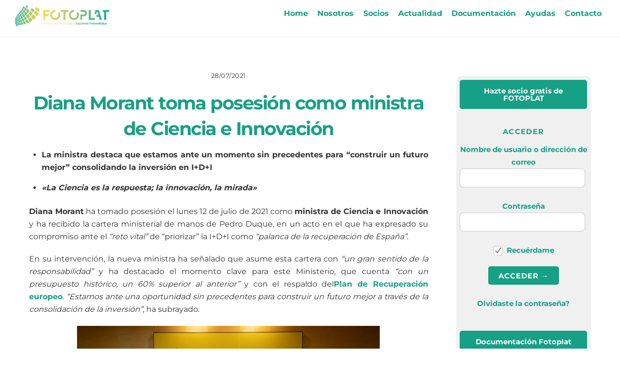

--- FILE ---
content_type: text/html;charset=UTF-8
request_url: https://fotoplat.org/2021/07/diana-morant-toma-posesion-como-ministra-de-ciencia-e-innovacion/
body_size: 21028
content:
<!--THEMIFY CACHE--><!DOCTYPE html><html lang="es"><head><meta charset="UTF-8"><meta name="viewport" content="width=device-width, initial-scale=1, minimum-scale=1"><title>Diana Morant toma posesión como ministra de Ciencia e Innovación &#8211; FOTOPLAT</title><meta name='robots' content='max-image-preview:large' /><meta name="dlm-version" content="5.1.6"><style id="tf_lazy_style"> [data-tf-src]{
 opacity:0
 }
 .tf_svg_lazy{
 transition:filter .3s linear!important;filter:blur(25px);opacity:1;
 transform:translateZ(0)
 }
 .tf_svg_lazy_loaded{
 filter:blur(0)
 }
 .module[data-lazy],.module[data-lazy] .ui,.module_row[data-lazy]:not(.tb_first),.module_row[data-lazy]:not(.tb_first)>.row_inner,.module_row:not(.tb_first) .module_column[data-lazy],.module_row:not(.tb_first) .module_subrow[data-lazy],.module_subrow[data-lazy]>.subrow_inner{
 background-image:none!important
 }
 </style><noscript><style>[data-tf-src]{
 display:none!important
 }
 .tf_svg_lazy{
 filter:none!important;
 opacity:1!important
 }</style></noscript><style id="tf_lazy_common"> /*chrome bug,prevent run transition on the page loading*/
 body:not(.page-loaded),body:not(.page-loaded) #header,body:not(.page-loaded) a,body:not(.page-loaded) img,body:not(.page-loaded) figure,body:not(.page-loaded) div,body:not(.page-loaded) i,body:not(.page-loaded) li,body:not(.page-loaded) span,body:not(.page-loaded) ul{
 animation:none!important;
 transition:none!important
 }
 body:not(.page-loaded) #main-nav li .sub-menu{
 display:none
 }
 img{
 max-width:100%;
 height:auto
 }
 .tf_fa{display:inline-block;width:1em;height:1em;stroke-width:0;stroke:currentColor;overflow:visible;fill:currentColor;pointer-events:none;vertical-align:middle}#tf_svg symbol{overflow:visible}.tf_lazy{position:relative;visibility:visible;display:block;opacity:.3}.wow .tf_lazy{visibility:hidden;opacity:1;position:static;display:inline}div.tf_audio_lazy audio{visibility:hidden;height:0;display:inline}.mejs-container{visibility:visible}.tf_iframe_lazy{transition:opacity .3s ease-in-out;min-height:10px}.tf_carousel .tf_swiper-wrapper{display:flex}.tf_carousel .tf_swiper-slide{flex-shrink:0;opacity:0}.tf_carousel .tf_lazy{contain:none}.tf_swiper-wrapper>br,.tf_lazy.tf_swiper-wrapper .tf_lazy:after,.tf_lazy.tf_swiper-wrapper .tf_lazy:before{display:none}.tf_lazy:after,.tf_lazy:before{content:'';display:inline-block;position:absolute;width:10px!important;height:10px!important;margin:0 3px;top:50%!important;right:50%!important;left:auto!important;border-radius:100%;background-color:currentColor;visibility:visible;animation:tf-hrz-loader infinite .75s cubic-bezier(.2,.68,.18,1.08)}.tf_lazy:after{width:6px!important;height:6px!important;right:auto!important;left:50%!important;margin-top:3px;animation-delay:-.4s}@keyframes tf-hrz-loader{0%{transform:scale(1);opacity:1}50%{transform:scale(.1);opacity:.6}100%{transform:scale(1);opacity:1}}.tf_lazy_lightbox{position:fixed;background:rgba(11,11,11,.8);color:#ccc;top:0;left:0;display:flex;align-items:center;justify-content:center;z-index:999}.tf_lazy_lightbox .tf_lazy:after,.tf_lazy_lightbox .tf_lazy:before{background:#fff}.tf_video_lazy video{width:100%;height:100%;position:static;object-fit:cover}
 </style><noscript><style>body:not(.page-loaded) #main-nav li .sub-menu{
 display:block
 }</style></noscript><link type="image/png" href="https://fotoplat.org/wp-content/uploads/2021/06/FOTOPLAT-Favicon.png" rel="apple-touch-icon" /><link type="image/png" href="https://fotoplat.org/wp-content/uploads/2021/06/FOTOPLAT-Favicon.png" rel="icon" /><link rel="prefetch" href="https://fotoplat.org/wp-content/themes/themify-ultra/js/themify.script.min.js?ver=5.6.2" as="script" importance="low"/><link rel="prefetch" href="https://fotoplat.org/wp-content/themes/themify-ultra/themify/js/modules/themify.sidemenu.min.js?ver=5.5.8" as="script" importance="low"/><link rel="preload" href="https://fotoplat.org/wp-content/uploads/2021/06/FOTOPLAT-Nuevo-logo.png" as="image"/><link rel="preload" href="https://fonts.gstatic.com/s/montserrat/v31/JTUSjIg1_i6t8kCHKm459W1hyzbi.woff2" as="font" type="font/woff2" crossorigin importance="high"/><link rel="preload" href="https://fonts.gstatic.com/s/montserrat/v31/JTUSjIg1_i6t8kCHKm459WZhyzbi.woff2" as="font" type="font/woff2" crossorigin importance="high"/><link rel="preload" href="https://fonts.gstatic.com/s/montserrat/v31/JTUSjIg1_i6t8kCHKm459Wlhyw.woff2" as="font" type="font/woff2" crossorigin importance="high"/><link rel="preload" href="https://fonts.gstatic.com/s/publicsans/v21/ijwTs572Xtc6ZYQws9YVwnNDTJPax9k0.woff2" as="font" type="font/woff2" crossorigin importance="high"/><link rel="preload" href="https://fonts.gstatic.com/s/publicsans/v21/ijwTs572Xtc6ZYQws9YVwnNDTJzaxw.woff2" as="font" type="font/woff2" crossorigin importance="high"/><link rel="preload" href="https://fonts.gstatic.com/s/publicsans/v21/ijwRs572Xtc6ZYQws9YVwnNJfJ7Cww.woff2" as="font" type="font/woff2" crossorigin importance="high"/><link rel="preload" href="https://fonts.gstatic.com/s/publicsans/v21/ijwRs572Xtc6ZYQws9YVwnNGfJ4.woff2" as="font" type="font/woff2" crossorigin importance="high"/><link rel="preload" importance="high" href="https://fotoplat.org/wp-content/uploads/themify-concate/2535703245/themify-1716525098.min.css" as="style"><link importance="high" id="themify_concate-css" rel="stylesheet" href="https://fotoplat.org/wp-content/uploads/themify-concate/2535703245/themify-1716525098.min.css"><link rel="preconnect" href="https://fonts.gstatic.com" crossorigin/><link rel="alternate" type="application/rss+xml" title="FOTOPLAT &raquo; Feed" href="https://fotoplat.org/feed/" /><link rel="alternate" type="application/rss+xml" title="FOTOPLAT &raquo; Feed de los comentarios" href="https://fotoplat.org/comments/feed/" /><link rel="alternate" type="application/rss+xml" title="FOTOPLAT &raquo; Comentario Diana Morant toma posesión como ministra de Ciencia e Innovación del feed" href="https://fotoplat.org/2021/07/diana-morant-toma-posesion-como-ministra-de-ciencia-e-innovacion/feed/" /><link rel="alternate" title="oEmbed (JSON)" type="application/json+oembed" href="https://fotoplat.org/wp-json/oembed/1.0/embed?url=https%3A%2F%2Ffotoplat.org%2F2021%2F07%2Fdiana-morant-toma-posesion-como-ministra-de-ciencia-e-innovacion%2F" /><link rel="alternate" title="oEmbed (XML)" type="text/xml+oembed" href="https://fotoplat.org/wp-json/oembed/1.0/embed?url=https%3A%2F%2Ffotoplat.org%2F2021%2F07%2Fdiana-morant-toma-posesion-como-ministra-de-ciencia-e-innovacion%2F&#038;format=xml" /><style id='wp-img-auto-sizes-contain-inline-css'>img:is([sizes=auto i],[sizes^="auto," i]){contain-intrinsic-size:3000px 1500px}
/*# sourceURL=wp-img-auto-sizes-contain-inline-css */</style><link rel="preload" href="https://fotoplat.org/wp-content/plugins/bbspoiler/inc/bbspoiler.css?ver=6.9" as="style" /><link rel='stylesheet' id='bbspoiler-css' href='https://fotoplat.org/wp-content/plugins/bbspoiler/inc/bbspoiler.css?ver=6.9' media='all' /><link rel="preload" href="https://fotoplat.org/wp-content/plugins/loginpress-login-widget/assets/css/style.css?ver=1.0.5" as="style" /><link rel='stylesheet' id='loginpress-login-widget-style-css' href='https://fotoplat.org/wp-content/plugins/loginpress-login-widget/assets/css/style.css?ver=1.0.5' media='all' /><style id='loginpress-login-widget-style-inline-css'> .loginpress-login-widget .loginpress_widget_error{
 background-color: #fbb1b7;
 color: #ae121e;
 }
/*# sourceURL=loginpress-login-widget-style-inline-css */</style><link rel="preload" href="https://fotoplat.org/wp-content/plugins/google-calendar-events/assets/generated/vendor/jquery.qtip.min.css?ver=3.5.5" as="style" /><link rel='stylesheet' id='simcal-qtip-css' href='https://fotoplat.org/wp-content/plugins/google-calendar-events/assets/generated/vendor/jquery.qtip.min.css?ver=3.5.5' media='all' /><link rel="preload" href="https://fotoplat.org/wp-content/plugins/google-calendar-events/assets/generated/default-calendar-grid.min.css?ver=3.5.5" as="style" /><link rel='stylesheet' id='simcal-default-calendar-grid-css' href='https://fotoplat.org/wp-content/plugins/google-calendar-events/assets/generated/default-calendar-grid.min.css?ver=3.5.5' media='all' /><link rel="preload" href="https://fotoplat.org/wp-content/plugins/google-calendar-events/assets/generated/default-calendar-list.min.css?ver=3.5.5" as="style" /><link rel='stylesheet' id='simcal-default-calendar-list-css' href='https://fotoplat.org/wp-content/plugins/google-calendar-events/assets/generated/default-calendar-list.min.css?ver=3.5.5' media='all' /><script src="https://fotoplat.org/wp-includes/js/jquery/jquery.min.js?ver=3.7.1" id="jquery-core-js"></script><script id="bbspoiler-js-extra">var title = {"unfolded":"Ampliar","folded":"Plegar"};
//# sourceURL=bbspoiler-js-extra</script><script src="https://fotoplat.org/wp-content/plugins/bbspoiler/inc/bbspoiler.js?ver=6.9" id="bbspoiler-js"></script><script id="loginpress-login-widget-script-js-extra">var loginpress_widget_params = {"ajaxurl":"https://fotoplat.org/wp-admin/admin-ajax.php","force_ssl_admin":"1","is_ssl":"1","empty_username":"\u003Cstrong\u003EError:\u003C/strong\u003E The username field is empty.","empty_password":"\u003Cstrong\u003EError:\u003C/strong\u003E The password field is empty.","invalid_username":"\u003Cstrong\u003EError:\u003C/strong\u003E Invalid Username.","invalid_password":"\u003Cstrong\u003EError:\u003C/strong\u003E Invalid Password.","invalid_email":"\u003Cstrong\u003EError:\u003C/strong\u003E The email address isn't correct.."};
//# sourceURL=loginpress-login-widget-script-js-extra</script><script src="https://fotoplat.org/wp-content/plugins/loginpress-login-widget/assets/js/script.js?ver=1.0.5" id="loginpress-login-widget-script-js"></script><link rel="https://api.w.org/" href="https://fotoplat.org/wp-json/" /><link rel="alternate" title="JSON" type="application/json" href="https://fotoplat.org/wp-json/wp/v2/posts/3842" /><link rel="EditURI" type="application/rsd+xml" title="RSD" href="https://fotoplat.org/xmlrpc.php?rsd" /><meta name="generator" content="WordPress 6.9" /><link rel="canonical" href="https://fotoplat.org/2021/07/diana-morant-toma-posesion-como-ministra-de-ciencia-e-innovacion/" /><link rel='shortlink' href='https://wp.me/p4jTve-ZY' /><style>img#wpstats{display:none}</style><style>@keyframes themifyAnimatedBG{
 0%{background-color:#33baab}100%{background-color:#e33b9e}50%{background-color:#4961d7}33.3%{background-color:#2ea85c}25%{background-color:#2bb8ed}20%{background-color:#dd5135}
 }
 .page-loaded .module_row.animated-bg{
 animation:themifyAnimatedBG 30000ms infinite alternate
 }</style><meta name="description" content="La ministra destaca que estamos ante un momento sin precedentes para “construir un futuro mejor” consolidando la inversión en I+D+I&quot;La Ciencia es la respuesta; la innovación, la mirada&quot; Diana Morant ha tomado posesión el lunes 12 de julio de 2021 como ministra de Ciencia e Innovación y ha recibido la cartera ministerial de manos de&hellip;" /><script id="mcjs">!function(c,h,i,m,p){m=c.createElement(h),p=c.getElementsByTagName(h)[0],m.async=1,m.src=i,p.parentNode.insertBefore(m,p)}(document,"script","https://chimpstatic.com/mcjs-connected/js/users/8a4bd2332f83cb612cbea5199/7ad220dfa6a0b5c42181768b6.js");</script><style id="tb_inline_styles">.tb_animation_on{overflow-x:hidden}.themify_builder .wow{visibility:hidden;animation-fill-mode:both}.themify_builder .tf_lax_done{transition-duration:.8s;transition-timing-function:cubic-bezier(.165,.84,.44,1)}[data-sticky-active].tb_sticky_scroll_active{z-index:1}[data-sticky-active].tb_sticky_scroll_active .hide-on-stick{display:none}@media screen and (min-width:1025px){.hide-desktop{width:0!important;height:0!important;padding:0!important;visibility:hidden!important;margin:0!important;display:table-column!important;background:none!important}}@media screen and (min-width:769px) and (max-width:1024px){.hide-tablet_landscape{width:0!important;height:0!important;padding:0!important;visibility:hidden!important;margin:0!important;display:table-column!important;background:none!important}}@media screen and (min-width:601px) and (max-width:768px){.hide-tablet{width:0!important;height:0!important;padding:0!important;visibility:hidden!important;margin:0!important;display:table-column!important;background:none!important}}@media screen and (max-width:600px){.hide-mobile{width:0!important;height:0!important;padding:0!important;visibility:hidden!important;margin:0!important;display:table-column!important;background:none!important}}</style><noscript><style>.themify_builder .wow,.wow .tf_lazy{visibility:visible!important}</style></noscript><style id='wp-block-heading-inline-css'>h1:where(.wp-block-heading).has-background,h2:where(.wp-block-heading).has-background,h3:where(.wp-block-heading).has-background,h4:where(.wp-block-heading).has-background,h5:where(.wp-block-heading).has-background,h6:where(.wp-block-heading).has-background{padding:1.25em 2.375em}h1.has-text-align-left[style*=writing-mode]:where([style*=vertical-lr]),h1.has-text-align-right[style*=writing-mode]:where([style*=vertical-rl]),h2.has-text-align-left[style*=writing-mode]:where([style*=vertical-lr]),h2.has-text-align-right[style*=writing-mode]:where([style*=vertical-rl]),h3.has-text-align-left[style*=writing-mode]:where([style*=vertical-lr]),h3.has-text-align-right[style*=writing-mode]:where([style*=vertical-rl]),h4.has-text-align-left[style*=writing-mode]:where([style*=vertical-lr]),h4.has-text-align-right[style*=writing-mode]:where([style*=vertical-rl]),h5.has-text-align-left[style*=writing-mode]:where([style*=vertical-lr]),h5.has-text-align-right[style*=writing-mode]:where([style*=vertical-rl]),h6.has-text-align-left[style*=writing-mode]:where([style*=vertical-lr]),h6.has-text-align-right[style*=writing-mode]:where([style*=vertical-rl]){rotate:180deg}
/*# sourceURL=https://fotoplat.org/wp-includes/blocks/heading/style.min.css */</style><style id='wp-block-image-inline-css'>.wp-block-image>a,.wp-block-image>figure>a{display:inline-block}.wp-block-image img{box-sizing:border-box;height:auto;max-width:100%;vertical-align:bottom}@media not (prefers-reduced-motion){.wp-block-image img.hide{visibility:hidden}.wp-block-image img.show{animation:show-content-image .4s}}.wp-block-image[style*=border-radius] img,.wp-block-image[style*=border-radius]>a{border-radius:inherit}.wp-block-image.has-custom-border img{box-sizing:border-box}.wp-block-image.aligncenter{text-align:center}.wp-block-image.alignfull>a,.wp-block-image.alignwide>a{width:100%}.wp-block-image.alignfull img,.wp-block-image.alignwide img{height:auto;width:100%}.wp-block-image .aligncenter,.wp-block-image .alignleft,.wp-block-image .alignright,.wp-block-image.aligncenter,.wp-block-image.alignleft,.wp-block-image.alignright{display:table}.wp-block-image .aligncenter>figcaption,.wp-block-image .alignleft>figcaption,.wp-block-image .alignright>figcaption,.wp-block-image.aligncenter>figcaption,.wp-block-image.alignleft>figcaption,.wp-block-image.alignright>figcaption{caption-side:bottom;display:table-caption}.wp-block-image .alignleft{float:left;margin:.5em 1em .5em 0}.wp-block-image .alignright{float:right;margin:.5em 0 .5em 1em}.wp-block-image .aligncenter{margin-left:auto;margin-right:auto}.wp-block-image :where(figcaption){margin-bottom:1em;margin-top:.5em}.wp-block-image.is-style-circle-mask img{border-radius:9999px}@supports ((-webkit-mask-image:none) or (mask-image:none)) or (-webkit-mask-image:none){.wp-block-image.is-style-circle-mask img{border-radius:0;-webkit-mask-image:url('data:image/svg+xml;utf8,<svg viewBox="0 0 100 100" xmlns="http://www.w3.org/2000/svg"><circle cx="50" cy="50" r="50"/></svg>');mask-image:url('data:image/svg+xml;utf8,<svg viewBox="0 0 100 100" xmlns="http://www.w3.org/2000/svg"><circle cx="50" cy="50" r="50"/></svg>');mask-mode:alpha;-webkit-mask-position:center;mask-position:center;-webkit-mask-repeat:no-repeat;mask-repeat:no-repeat;-webkit-mask-size:contain;mask-size:contain}}:root :where(.wp-block-image.is-style-rounded img,.wp-block-image .is-style-rounded img){border-radius:9999px}.wp-block-image figure{margin:0}.wp-lightbox-container{display:flex;flex-direction:column;position:relative}.wp-lightbox-container img{cursor:zoom-in}.wp-lightbox-container img:hover+button{opacity:1}.wp-lightbox-container button{align-items:center;backdrop-filter:blur(16px) saturate(180%);background-color:#5a5a5a40;border:none;border-radius:4px;cursor:zoom-in;display:flex;height:20px;justify-content:center;opacity:0;padding:0;position:absolute;right:16px;text-align:center;top:16px;width:20px;z-index:100}@media not (prefers-reduced-motion){.wp-lightbox-container button{transition:opacity .2s ease}}.wp-lightbox-container button:focus-visible{outline:3px auto #5a5a5a40;outline:3px auto -webkit-focus-ring-color;outline-offset:3px}.wp-lightbox-container button:hover{cursor:pointer;opacity:1}.wp-lightbox-container button:focus{opacity:1}.wp-lightbox-container button:focus,.wp-lightbox-container button:hover,.wp-lightbox-container button:not(:hover):not(:active):not(.has-background){background-color:#5a5a5a40;border:none}.wp-lightbox-overlay{box-sizing:border-box;cursor:zoom-out;height:100vh;left:0;overflow:hidden;position:fixed;top:0;visibility:hidden;width:100%;z-index:100000}.wp-lightbox-overlay .close-button{align-items:center;cursor:pointer;display:flex;justify-content:center;min-height:40px;min-width:40px;padding:0;position:absolute;right:calc(env(safe-area-inset-right) + 16px);top:calc(env(safe-area-inset-top) + 16px);z-index:5000000}.wp-lightbox-overlay .close-button:focus,.wp-lightbox-overlay .close-button:hover,.wp-lightbox-overlay .close-button:not(:hover):not(:active):not(.has-background){background:none;border:none}.wp-lightbox-overlay .lightbox-image-container{height:var(--wp--lightbox-container-height);left:50%;overflow:hidden;position:absolute;top:50%;transform:translate(-50%,-50%);transform-origin:top left;width:var(--wp--lightbox-container-width);z-index:9999999999}.wp-lightbox-overlay .wp-block-image{align-items:center;box-sizing:border-box;display:flex;height:100%;justify-content:center;margin:0;position:relative;transform-origin:0 0;width:100%;z-index:3000000}.wp-lightbox-overlay .wp-block-image img{height:var(--wp--lightbox-image-height);min-height:var(--wp--lightbox-image-height);min-width:var(--wp--lightbox-image-width);width:var(--wp--lightbox-image-width)}.wp-lightbox-overlay .wp-block-image figcaption{display:none}.wp-lightbox-overlay button{background:none;border:none}.wp-lightbox-overlay .scrim{background-color:#fff;height:100%;opacity:.9;position:absolute;width:100%;z-index:2000000}.wp-lightbox-overlay.active{visibility:visible}@media not (prefers-reduced-motion){.wp-lightbox-overlay.active{animation:turn-on-visibility .25s both}.wp-lightbox-overlay.active img{animation:turn-on-visibility .35s both}.wp-lightbox-overlay.show-closing-animation:not(.active){animation:turn-off-visibility .35s both}.wp-lightbox-overlay.show-closing-animation:not(.active) img{animation:turn-off-visibility .25s both}.wp-lightbox-overlay.zoom.active{animation:none;opacity:1;visibility:visible}.wp-lightbox-overlay.zoom.active .lightbox-image-container{animation:lightbox-zoom-in .4s}.wp-lightbox-overlay.zoom.active .lightbox-image-container img{animation:none}.wp-lightbox-overlay.zoom.active .scrim{animation:turn-on-visibility .4s forwards}.wp-lightbox-overlay.zoom.show-closing-animation:not(.active){animation:none}.wp-lightbox-overlay.zoom.show-closing-animation:not(.active) .lightbox-image-container{animation:lightbox-zoom-out .4s}.wp-lightbox-overlay.zoom.show-closing-animation:not(.active) .lightbox-image-container img{animation:none}.wp-lightbox-overlay.zoom.show-closing-animation:not(.active) .scrim{animation:turn-off-visibility .4s forwards}}@keyframes show-content-image{0%{visibility:hidden}99%{visibility:hidden}to{visibility:visible}}@keyframes turn-on-visibility{0%{opacity:0}to{opacity:1}}@keyframes turn-off-visibility{0%{opacity:1;visibility:visible}99%{opacity:0;visibility:visible}to{opacity:0;visibility:hidden}}@keyframes lightbox-zoom-in{0%{transform:translate(calc((-100vw + var(--wp--lightbox-scrollbar-width))/2 + var(--wp--lightbox-initial-left-position)),calc(-50vh + var(--wp--lightbox-initial-top-position))) scale(var(--wp--lightbox-scale))}to{transform:translate(-50%,-50%) scale(1)}}@keyframes lightbox-zoom-out{0%{transform:translate(-50%,-50%) scale(1);visibility:visible}99%{visibility:visible}to{transform:translate(calc((-100vw + var(--wp--lightbox-scrollbar-width))/2 + var(--wp--lightbox-initial-left-position)),calc(-50vh + var(--wp--lightbox-initial-top-position))) scale(var(--wp--lightbox-scale));visibility:hidden}}
/*# sourceURL=https://fotoplat.org/wp-includes/blocks/image/style.min.css */</style><style id='wp-block-list-inline-css'>ol,ul{box-sizing:border-box}:root :where(.wp-block-list.has-background){padding:1.25em 2.375em}
/*# sourceURL=https://fotoplat.org/wp-includes/blocks/list/style.min.css */</style><style id='wp-block-columns-inline-css'>.wp-block-columns{box-sizing:border-box;display:flex;flex-wrap:wrap!important}@media (min-width:782px){.wp-block-columns{flex-wrap:nowrap!important}}.wp-block-columns{align-items:normal!important}.wp-block-columns.are-vertically-aligned-top{align-items:flex-start}.wp-block-columns.are-vertically-aligned-center{align-items:center}.wp-block-columns.are-vertically-aligned-bottom{align-items:flex-end}@media (max-width:781px){.wp-block-columns:not(.is-not-stacked-on-mobile)>.wp-block-column{flex-basis:100%!important}}@media (min-width:782px){.wp-block-columns:not(.is-not-stacked-on-mobile)>.wp-block-column{flex-basis:0;flex-grow:1}.wp-block-columns:not(.is-not-stacked-on-mobile)>.wp-block-column[style*=flex-basis]{flex-grow:0}}.wp-block-columns.is-not-stacked-on-mobile{flex-wrap:nowrap!important}.wp-block-columns.is-not-stacked-on-mobile>.wp-block-column{flex-basis:0;flex-grow:1}.wp-block-columns.is-not-stacked-on-mobile>.wp-block-column[style*=flex-basis]{flex-grow:0}:where(.wp-block-columns){margin-bottom:1.75em}:where(.wp-block-columns.has-background){padding:1.25em 2.375em}.wp-block-column{flex-grow:1;min-width:0;overflow-wrap:break-word;word-break:break-word}.wp-block-column.is-vertically-aligned-top{align-self:flex-start}.wp-block-column.is-vertically-aligned-center{align-self:center}.wp-block-column.is-vertically-aligned-bottom{align-self:flex-end}.wp-block-column.is-vertically-aligned-stretch{align-self:stretch}.wp-block-column.is-vertically-aligned-bottom,.wp-block-column.is-vertically-aligned-center,.wp-block-column.is-vertically-aligned-top{width:100%}
/*# sourceURL=https://fotoplat.org/wp-includes/blocks/columns/style.min.css */</style><style id='wp-block-paragraph-inline-css'>.is-small-text{font-size:.875em}.is-regular-text{font-size:1em}.is-large-text{font-size:2.25em}.is-larger-text{font-size:3em}.has-drop-cap:not(:focus):first-letter{float:left;font-size:8.4em;font-style:normal;font-weight:100;line-height:.68;margin:.05em .1em 0 0;text-transform:uppercase}body.rtl .has-drop-cap:not(:focus):first-letter{float:none;margin-left:.1em}p.has-drop-cap.has-background{overflow:hidden}:root :where(p.has-background){padding:1.25em 2.375em}:where(p.has-text-color:not(.has-link-color)) a{color:inherit}p.has-text-align-left[style*="writing-mode:vertical-lr"],p.has-text-align-right[style*="writing-mode:vertical-rl"]{rotate:180deg}
/*# sourceURL=https://fotoplat.org/wp-includes/blocks/paragraph/style.min.css */</style><style id='global-styles-inline-css'>:root{--wp--preset--aspect-ratio--square: 1;--wp--preset--aspect-ratio--4-3: 4/3;--wp--preset--aspect-ratio--3-4: 3/4;--wp--preset--aspect-ratio--3-2: 3/2;--wp--preset--aspect-ratio--2-3: 2/3;--wp--preset--aspect-ratio--16-9: 16/9;--wp--preset--aspect-ratio--9-16: 9/16;--wp--preset--color--black: #000000;--wp--preset--color--cyan-bluish-gray: #abb8c3;--wp--preset--color--white: #ffffff;--wp--preset--color--pale-pink: #f78da7;--wp--preset--color--vivid-red: #cf2e2e;--wp--preset--color--luminous-vivid-orange: #ff6900;--wp--preset--color--luminous-vivid-amber: #fcb900;--wp--preset--color--light-green-cyan: #7bdcb5;--wp--preset--color--vivid-green-cyan: #00d084;--wp--preset--color--pale-cyan-blue: #8ed1fc;--wp--preset--color--vivid-cyan-blue: #0693e3;--wp--preset--color--vivid-purple: #9b51e0;--wp--preset--gradient--vivid-cyan-blue-to-vivid-purple: linear-gradient(135deg,rgb(6,147,227) 0%,rgb(155,81,224) 100%);--wp--preset--gradient--light-green-cyan-to-vivid-green-cyan: linear-gradient(135deg,rgb(122,220,180) 0%,rgb(0,208,130) 100%);--wp--preset--gradient--luminous-vivid-amber-to-luminous-vivid-orange: linear-gradient(135deg,rgb(252,185,0) 0%,rgb(255,105,0) 100%);--wp--preset--gradient--luminous-vivid-orange-to-vivid-red: linear-gradient(135deg,rgb(255,105,0) 0%,rgb(207,46,46) 100%);--wp--preset--gradient--very-light-gray-to-cyan-bluish-gray: linear-gradient(135deg,rgb(238,238,238) 0%,rgb(169,184,195) 100%);--wp--preset--gradient--cool-to-warm-spectrum: linear-gradient(135deg,rgb(74,234,220) 0%,rgb(151,120,209) 20%,rgb(207,42,186) 40%,rgb(238,44,130) 60%,rgb(251,105,98) 80%,rgb(254,248,76) 100%);--wp--preset--gradient--blush-light-purple: linear-gradient(135deg,rgb(255,206,236) 0%,rgb(152,150,240) 100%);--wp--preset--gradient--blush-bordeaux: linear-gradient(135deg,rgb(254,205,165) 0%,rgb(254,45,45) 50%,rgb(107,0,62) 100%);--wp--preset--gradient--luminous-dusk: linear-gradient(135deg,rgb(255,203,112) 0%,rgb(199,81,192) 50%,rgb(65,88,208) 100%);--wp--preset--gradient--pale-ocean: linear-gradient(135deg,rgb(255,245,203) 0%,rgb(182,227,212) 50%,rgb(51,167,181) 100%);--wp--preset--gradient--electric-grass: linear-gradient(135deg,rgb(202,248,128) 0%,rgb(113,206,126) 100%);--wp--preset--gradient--midnight: linear-gradient(135deg,rgb(2,3,129) 0%,rgb(40,116,252) 100%);--wp--preset--font-size--small: 13px;--wp--preset--font-size--medium: 20px;--wp--preset--font-size--large: 36px;--wp--preset--font-size--x-large: 42px;--wp--preset--spacing--20: 0.44rem;--wp--preset--spacing--30: 0.67rem;--wp--preset--spacing--40: 1rem;--wp--preset--spacing--50: 1.5rem;--wp--preset--spacing--60: 2.25rem;--wp--preset--spacing--70: 3.38rem;--wp--preset--spacing--80: 5.06rem;--wp--preset--shadow--natural: 6px 6px 9px rgba(0, 0, 0, 0.2);--wp--preset--shadow--deep: 12px 12px 50px rgba(0, 0, 0, 0.4);--wp--preset--shadow--sharp: 6px 6px 0px rgba(0, 0, 0, 0.2);--wp--preset--shadow--outlined: 6px 6px 0px -3px rgb(255, 255, 255), 6px 6px rgb(0, 0, 0);--wp--preset--shadow--crisp: 6px 6px 0px rgb(0, 0, 0);}:where(.is-layout-flex){gap: 0.5em;}:where(.is-layout-grid){gap: 0.5em;}body .is-layout-flex{display: flex;}.is-layout-flex{flex-wrap: wrap;align-items: center;}.is-layout-flex > :is(*, div){margin: 0;}body .is-layout-grid{display: grid;}.is-layout-grid > :is(*, div){margin: 0;}:where(.wp-block-columns.is-layout-flex){gap: 2em;}:where(.wp-block-columns.is-layout-grid){gap: 2em;}:where(.wp-block-post-template.is-layout-flex){gap: 1.25em;}:where(.wp-block-post-template.is-layout-grid){gap: 1.25em;}.has-black-color{color: var(--wp--preset--color--black) !important;}.has-cyan-bluish-gray-color{color: var(--wp--preset--color--cyan-bluish-gray) !important;}.has-white-color{color: var(--wp--preset--color--white) !important;}.has-pale-pink-color{color: var(--wp--preset--color--pale-pink) !important;}.has-vivid-red-color{color: var(--wp--preset--color--vivid-red) !important;}.has-luminous-vivid-orange-color{color: var(--wp--preset--color--luminous-vivid-orange) !important;}.has-luminous-vivid-amber-color{color: var(--wp--preset--color--luminous-vivid-amber) !important;}.has-light-green-cyan-color{color: var(--wp--preset--color--light-green-cyan) !important;}.has-vivid-green-cyan-color{color: var(--wp--preset--color--vivid-green-cyan) !important;}.has-pale-cyan-blue-color{color: var(--wp--preset--color--pale-cyan-blue) !important;}.has-vivid-cyan-blue-color{color: var(--wp--preset--color--vivid-cyan-blue) !important;}.has-vivid-purple-color{color: var(--wp--preset--color--vivid-purple) !important;}.has-black-background-color{background-color: var(--wp--preset--color--black) !important;}.has-cyan-bluish-gray-background-color{background-color: var(--wp--preset--color--cyan-bluish-gray) !important;}.has-white-background-color{background-color: var(--wp--preset--color--white) !important;}.has-pale-pink-background-color{background-color: var(--wp--preset--color--pale-pink) !important;}.has-vivid-red-background-color{background-color: var(--wp--preset--color--vivid-red) !important;}.has-luminous-vivid-orange-background-color{background-color: var(--wp--preset--color--luminous-vivid-orange) !important;}.has-luminous-vivid-amber-background-color{background-color: var(--wp--preset--color--luminous-vivid-amber) !important;}.has-light-green-cyan-background-color{background-color: var(--wp--preset--color--light-green-cyan) !important;}.has-vivid-green-cyan-background-color{background-color: var(--wp--preset--color--vivid-green-cyan) !important;}.has-pale-cyan-blue-background-color{background-color: var(--wp--preset--color--pale-cyan-blue) !important;}.has-vivid-cyan-blue-background-color{background-color: var(--wp--preset--color--vivid-cyan-blue) !important;}.has-vivid-purple-background-color{background-color: var(--wp--preset--color--vivid-purple) !important;}.has-black-border-color{border-color: var(--wp--preset--color--black) !important;}.has-cyan-bluish-gray-border-color{border-color: var(--wp--preset--color--cyan-bluish-gray) !important;}.has-white-border-color{border-color: var(--wp--preset--color--white) !important;}.has-pale-pink-border-color{border-color: var(--wp--preset--color--pale-pink) !important;}.has-vivid-red-border-color{border-color: var(--wp--preset--color--vivid-red) !important;}.has-luminous-vivid-orange-border-color{border-color: var(--wp--preset--color--luminous-vivid-orange) !important;}.has-luminous-vivid-amber-border-color{border-color: var(--wp--preset--color--luminous-vivid-amber) !important;}.has-light-green-cyan-border-color{border-color: var(--wp--preset--color--light-green-cyan) !important;}.has-vivid-green-cyan-border-color{border-color: var(--wp--preset--color--vivid-green-cyan) !important;}.has-pale-cyan-blue-border-color{border-color: var(--wp--preset--color--pale-cyan-blue) !important;}.has-vivid-cyan-blue-border-color{border-color: var(--wp--preset--color--vivid-cyan-blue) !important;}.has-vivid-purple-border-color{border-color: var(--wp--preset--color--vivid-purple) !important;}.has-vivid-cyan-blue-to-vivid-purple-gradient-background{background: var(--wp--preset--gradient--vivid-cyan-blue-to-vivid-purple) !important;}.has-light-green-cyan-to-vivid-green-cyan-gradient-background{background: var(--wp--preset--gradient--light-green-cyan-to-vivid-green-cyan) !important;}.has-luminous-vivid-amber-to-luminous-vivid-orange-gradient-background{background: var(--wp--preset--gradient--luminous-vivid-amber-to-luminous-vivid-orange) !important;}.has-luminous-vivid-orange-to-vivid-red-gradient-background{background: var(--wp--preset--gradient--luminous-vivid-orange-to-vivid-red) !important;}.has-very-light-gray-to-cyan-bluish-gray-gradient-background{background: var(--wp--preset--gradient--very-light-gray-to-cyan-bluish-gray) !important;}.has-cool-to-warm-spectrum-gradient-background{background: var(--wp--preset--gradient--cool-to-warm-spectrum) !important;}.has-blush-light-purple-gradient-background{background: var(--wp--preset--gradient--blush-light-purple) !important;}.has-blush-bordeaux-gradient-background{background: var(--wp--preset--gradient--blush-bordeaux) !important;}.has-luminous-dusk-gradient-background{background: var(--wp--preset--gradient--luminous-dusk) !important;}.has-pale-ocean-gradient-background{background: var(--wp--preset--gradient--pale-ocean) !important;}.has-electric-grass-gradient-background{background: var(--wp--preset--gradient--electric-grass) !important;}.has-midnight-gradient-background{background: var(--wp--preset--gradient--midnight) !important;}.has-small-font-size{font-size: var(--wp--preset--font-size--small) !important;}.has-medium-font-size{font-size: var(--wp--preset--font-size--medium) !important;}.has-large-font-size{font-size: var(--wp--preset--font-size--large) !important;}.has-x-large-font-size{font-size: var(--wp--preset--font-size--x-large) !important;}
:where(.wp-block-columns.is-layout-flex){gap: 2em;}:where(.wp-block-columns.is-layout-grid){gap: 2em;}
/*# sourceURL=global-styles-inline-css */</style><style id='core-block-supports-inline-css'>.wp-container-core-columns-is-layout-9d6595d7{flex-wrap:nowrap;}
/*# sourceURL=core-block-supports-inline-css */</style><link rel="preload" href="https://fotoplat.org/wp-content/plugins/jetpack/_inc/blocks/swiper.css?ver=15.0" as="style" /><link rel='stylesheet' id='jetpack-swiper-library-css' href='https://fotoplat.org/wp-content/plugins/jetpack/_inc/blocks/swiper.css?ver=15.0' media='all' /><link rel="preload" href="https://fotoplat.org/wp-content/plugins/jetpack/modules/carousel/jetpack-carousel.css?ver=15.0" as="style" /><link rel='stylesheet' id='jetpack-carousel-css' href='https://fotoplat.org/wp-content/plugins/jetpack/modules/carousel/jetpack-carousel.css?ver=15.0' media='all' /></head><body class="wp-singular post-template-default single single-post postid-3842 single-format-standard wp-theme-themify-ultra skin-default sidebar1 default_width no-home tb_animation_on ready-view header-top-bar fixed-header-enabled footer-block tagline-off social-widget-off search-off header-widgets-off single-classic-layout filter-hover-none filter-featured-only sticky_sidebar_enabled sidemenu-active"><a class="screen-reader-text skip-to-content" href="#content">Skip to content</a><div id="pagewrap" class="tf_box hfeed site"><div id="headerwrap" class=' tf_box tf_w'><div class="header-icons tf_hide"><a id="menu-icon" class="tf_inline_b tf_text_dec" href="#mobile-menu" aria-label="Menu"><span class="menu-icon-inner tf_inline_b tf_vmiddle tf_overflow"></span><span class="screen-reader-text">Menu</span></a></div><header id="header" class="tf_box pagewidth tf_clearfix" itemscope="itemscope" itemtype="https://schema.org/WPHeader"><div class="header-bar tf_box"><div id="site-logo"><a href="https://fotoplat.org" title="FOTOPLAT"><img src="https://fotoplat.org/wp-content/uploads/2021/06/FOTOPLAT-Nuevo-logo.png" alt="FOTOPLAT - Plataforma Tecnológica Española Fotovoltaica" title="FOTOPLAT &#8211; Plataforma Tecnológica Española Fotovoltaica" width="200" height="" class="site-logo-image" data-tf-not-load="1" importance="high"></a></div></div><!-- /.header-bar --><div id="mobile-menu" class="sidemenu sidemenu-off tf_scrollbar"><div class="navbar-wrapper tf_clearfix"><nav id="main-nav-wrap" itemscope="itemscope" itemtype="https://schema.org/SiteNavigationElement"><ul id="main-nav" class="main-nav tf_clearfix tf_box"><li class="menu-item-custom-3898 menu-item menu-item-type-custom menu-item-object-custom menu-item-home menu-item-3898" ><a href="https://fotoplat.org">Home</a></li><li class="menu-item-custom-3430 menu-item menu-item-type-custom menu-item-object-custom menu-item-has-children has-sub-menu menu-item-3430" aria-haspopup="true"><a >Nosotros<span class="child-arrow"></span></a><ul class="sub-menu"><li class="menu-item-page-13 menu-item menu-item-type-post_type menu-item-object-page menu-item-3309 menu-page-13-parent-3430" ><a href="https://fotoplat.org/que-es-fotoplat/">¿Qué es FOTOPLAT?</a></li><li class="menu-item-page-22 menu-item menu-item-type-post_type menu-item-object-page menu-item-3431 menu-page-22-parent-3430" ><a href="https://fotoplat.org/organigrama/">Organigrama</a></li><li class="menu-item-page-3762 menu-item menu-item-type-post_type menu-item-object-page menu-item-3764 menu-page-3762-parent-3430" ><a href="https://fotoplat.org/colaboraciones/">Colaboraciones</a></li><li class="menu-item-page-3925 menu-item menu-item-type-post_type menu-item-object-page menu-item-3949 menu-page-3925-parent-3430" ><a href="https://fotoplat.org/eventos/">Eventos</a></li></ul></li><li class="menu-item-custom-3312 menu-item menu-item-type-custom menu-item-object-custom menu-item-has-children has-sub-menu menu-item-3312" aria-haspopup="true"><a >Socios<span class="child-arrow"></span></a><ul class="sub-menu"><li class="menu-item-page-511 menu-item menu-item-type-post_type menu-item-object-page menu-item-3911 menu-page-511-parent-3312" ><a href="https://fotoplat.org/listado-socios/">Listado de Socios</a></li><li class="menu-item-page-1608 menu-item menu-item-type-post_type menu-item-object-page menu-item-3323 menu-page-1608-parent-3312" ><a href="https://fotoplat.org/mapa-capacidades/">Mapa de Capacidades</a></li><li class="menu-item-page-686 menu-item menu-item-type-post_type menu-item-object-page menu-item-3313 menu-page-686-parent-3312" ><a href="https://fotoplat.org/documentacion-estrategica/">Documentación estratégica</a></li><li class="menu-item-page-124 menu-item menu-item-type-post_type menu-item-object-page menu-item-3339 menu-page-124-parent-3312" ><a href="https://fotoplat.org/adhierete/">Adhiérete</a></li><li class="menu-item-page-3707 menu-item menu-item-type-post_type menu-item-object-page menu-item-3718 menu-page-3707-parent-3312" ><a href="https://fotoplat.org/oportunidades-de-colaboracion/">Oportunidades de colaboración</a></li></ul></li><li class="menu-item-page-106 menu-item menu-item-type-post_type menu-item-object-page current_page_parent menu-item-3690" ><a href="https://fotoplat.org/actualidad/">Actualidad</a></li><li class="menu-item-page-622 menu-item menu-item-type-post_type menu-item-object-page menu-item-3314" ><a href="https://fotoplat.org/documentacion-fotoplat/">Documentación</a></li><li class="menu-item-custom-3316 menu-item menu-item-type-custom menu-item-object-custom menu-item-has-children has-sub-menu menu-item-3316" aria-haspopup="true"><a >Ayudas<span class="child-arrow"></span></a><ul class="sub-menu"><li class="menu-item-custom-3317 menu-item menu-item-type-custom menu-item-object-custom menu-item-3317 menu-custom-3317-parent-3316" ><a target="_blank" href="http://www.idi.mineco.gob.es/portal/site/MICINN/menuitem.94f5cc1dd5adb3dc81ebe01001432ea0/?vgnextoid=fae4b9746e160210VgnVCM1000001034e20aRCRD&amp;vgnextchannel=fae4b9746e160210VgnVCM1000001034e20aRCRD">MEIC</a></li><li class="menu-item-custom-3318 menu-item menu-item-type-custom menu-item-object-custom menu-item-3318 menu-custom-3318-parent-3316" ><a href="http://www.minetad.gob.es/es-ES/servicios/AyudasPublicas/Paginas/indexAyudas.aspx">MINETAD</a></li></ul></li><li class="menu-item-page-89 menu-item menu-item-type-post_type menu-item-object-page menu-item-3319" ><a href="https://fotoplat.org/contacto/">Contacto</a></li></ul></nav><!-- /#main-nav-wrap --></div><a id="menu-icon-close" aria-label="Close menu" class="tf_close tf_hide" href="#"><span class="screen-reader-text">Close Menu</span></a></div><!-- #mobile-menu --><div id="toggle-mobile-sidebar-button" class="tf_hide open-toggle-sticky-sidebar toggle-sticky-sidebar"><em class="mobile-sticky-sidebar-icon "></em></div><!-- /#mobile-menu --></header><!-- /#header --></div><!-- /#headerwrap --><div id="body" class="tf_box tf_clear tf_mw tf_clearfix"><!-- layout-container --><div id="layout" class="pagewidth tf_box tf_clearfix"><!-- content --><main id="content" class="tf_box tf_clearfix"><article id="post-3842" class="post tf_clearfix post-3842 type-post status-publish format-standard hentry category-nacional has-post-title has-post-date has-post-category has-post-tag has-post-comment has-post-author "><div class="post-content"><div class="post-content-inner"><div class="post-date-wrap post-date-inline"><time class="post-date entry-date updated" datetime="2021-07-28"><span class="year">28/07/2021</span></time></div><!-- .post-date-wrap --><h1 class="post-title entry-title"><a href="https://fotoplat.org/2021/07/diana-morant-toma-posesion-como-ministra-de-ciencia-e-innovacion/">Diana Morant toma posesión como ministra de Ciencia e Innovación</a></h1><div class="entry-content"><ul class="wp-block-list"><li><strong>La ministra destaca que estamos ante un momento sin precedentes para “construir un futuro mejor” consolidando la inversión en I+D+I</strong></li><li><em><strong>«La Ciencia es la respuesta; la innovación, la mirada»</strong></em></li></ul><p><strong>Diana Morant</strong> ha tomado posesión el lunes 12 de julio de 2021 como <strong>ministra de Ciencia e Innovación</strong> y ha recibido la cartera ministerial de manos de Pedro Duque, en un acto en el que ha expresado su compromiso ante el <em>“reto vital”</em> de “priorizar” la I+D+I como <em>“palanca de la recuperación de España”</em>.</p><p>En su intervención, la nueva ministra ha señalado que asume esta cartera con <em>“un gran sentido de la responsabilidad”</em> y ha destacado el momento clave para este Ministerio, que cuenta <em>“con un presupuesto histórico, un 60% superior al anterior” </em>y con el respaldo del<a href="https://ec.europa.eu/info/strategy/recovery-plan-europe_es"><strong>Plan de Recuperación europeo</strong></a>. <em>“Estamos ante una oportunidad sin precedentes para construir un futuro mejor a través de la consolidación de la inversión”</em>, ha subrayado.</p><div class="wp-block-image"><figure class="aligncenter size-full"><img data-tf-not-load="1" importance="high" data-recalc-dims="1" fetchpriority="high" decoding="async" width="625" height="416" data-attachment-id="3843" data-permalink="https://fotoplat.org/2021/07/diana-morant-toma-posesion-como-ministra-de-ciencia-e-innovacion/diana-morant-toma-de-posesion-nueva-ministra/" data-orig-file="https://i0.wp.com/fotoplat.org/wp-content/uploads/2021/07/Diana-Morant-Toma-de-posesion-nueva-Ministra.png?fit=625%2C416&amp;ssl=1" data-orig-size="625,416" data-comments-opened="1" data-image-meta="{&quot;aperture&quot;:&quot;0&quot;,&quot;credit&quot;:&quot;&quot;,&quot;camera&quot;:&quot;&quot;,&quot;caption&quot;:&quot;&quot;,&quot;created_timestamp&quot;:&quot;0&quot;,&quot;copyright&quot;:&quot;&quot;,&quot;focal_length&quot;:&quot;0&quot;,&quot;iso&quot;:&quot;0&quot;,&quot;shutter_speed&quot;:&quot;0&quot;,&quot;title&quot;:&quot;&quot;,&quot;orientation&quot;:&quot;0&quot;}" data-image-title="Diana-Morant-Toma-de-posesion-nueva-Ministra" data-image-description="" data-image-caption="" data-medium-file="https://i0.wp.com/fotoplat.org/wp-content/uploads/2021/07/Diana-Morant-Toma-de-posesion-nueva-Ministra.png?fit=625%2C416&amp;ssl=1" data-large-file="https://i0.wp.com/fotoplat.org/wp-content/uploads/2021/07/Diana-Morant-Toma-de-posesion-nueva-Ministra.png?fit=625%2C416&amp;ssl=1" src="https://i0.wp.com/fotoplat.org/wp-content/uploads/2021/07/Diana-Morant-Toma-de-posesion-nueva-Ministra.png?resize=625%2C416&#038;ssl=1" alt="" class="wp-image-3843" srcset="https://i0.wp.com/fotoplat.org/wp-content/uploads/2021/07/Diana-Morant-Toma-de-posesion-nueva-Ministra.png?w=625&amp;ssl=1 625w, https://i0.wp.com/fotoplat.org/wp-content/uploads/2021/07/Diana-Morant-Toma-de-posesion-nueva-Ministra.png?resize=435%2C289&amp;ssl=1 435w" sizes="(max-width: 625px) 100vw, 625px" /><figcaption>Toma de posesión de Diana Morant </figcaption></figure></div><p>La nueva ministra ha expresado su voluntad de continuar con el objetivo de <em>“aumentar los recursos para las principales líneas estratégicas, de mejorar los instrumentos para favorecer la transferencia de conocimiento y reforzar la coordinación entre administraciones”.</em> Además, ha dicho, es consciente de que <em>“la ciencia requiere un compromiso político estable, un gran acuerdo de país”</em>, por lo que desea continuar el camino para “aunar consenso social y político en el Pacto por la Ciencia y la Innovación”.</p><p>Al acto, celebrado en la sede del Ministerio de Ciencia e Innovación, han asistido los ministros de Política Territorial, Isabel Rodríguez; Sanidad, Carolina Darias; Universidades, Manuel Castells, e Inclusión, Seguridad Social y Migraciones, José Luis Escrivá.</p><p>La ministra ha hecho hincapié en que llega al Ministerio en un momento clave, tras una pandemia mundial que ha dejado claras dos certezas. En primer lugar, que <em>“la ciencia es la respuesta”</em>, como se ha constado con la vacunación, en la que además confía la inmensa mayoría de la población española. Y, en segundo lugar, que “<em>la innovación es la mirada”,</em> el enfoque <em>“para abordar la transición ecológica y digital, el codiseño de un futuro más próspero y justo”</em>.</p><p>Morant ha terminado su intervención dirigiéndose a los que serán sus interlocutores como ministra. Así, ha expresado su compromiso ante las personas emprendedoras y las empresas innovadoras, convencida de que la Administración debe ser facilitadora de su papel y crear nuevos mecanismos de colaboración; y ante los investigadores y las investigadoras, cuyo talento y dedicación son <em>“el pilar del resurgimiento de nuestro país”</em>. <em>“Por ello, seguiremos comprometidos en mejorar vuestras condiciones laborales, en conseguir una mayor estabilidad </em>profesional”, ha dicho.</p><p>Además, se ha dirigido a las personas más jóvenes, para asegurar que una de sus misiones principales será trabajar para crear oportunidades, retener el talento y devolverles la ilusión, y a las mujeres, <em>“invisibilizadas en la ciencia durante siglos”</em>, para destacar la necesidad de seguir impulsando <em>“una sociedad más justa e igualitaria”.</em></p><p>Por último, ha explicado que la ciudadanía seguirá siendo su <em>“interlocutor directo y diario”</em>. <em>“Pretendo seguir manteniendo el pulso de los problemas e inquietudes de la gente, pues la tecnología y la investigación son solo instrumentos, medios, al servicio de sus necesidades”</em>, ha afirmado.</p><p>Fuente: <a href="https://www.ciencia.gob.es/site-web/Noticias/2021/Julio/Diana-Morant-toma-posesion-como-ministra-de-Ciencia-e-Innovacion.html Ministerio de Ciencia e Innovación.">Ministerio de Ciencia e Innovación</a>. </p></div><!-- /.entry-content --></div><!-- /.post-content-inner --></div><!-- /.post-content --></article><!-- /.post --><div class="post-nav tf_box tf_clearfix"><span class="prev tf_box"><a href="https://fotoplat.org/2021/06/set-plan-iwg-pv-proyectos-ejemplares/" rel="prev"><span class="arrow"></span> SET Plan &#8211; IWG-PV- Proyectos ejemplares</a></span><span class="next tf_box"><a href="https://fotoplat.org/2021/07/abiertas-las-convocatorias-de-energia-accion-climatica-y-movilidad-de-horizonte-europa/" rel="next"><span class="arrow"></span> Abiertas las convocatorias de energía, acción climática y movilidad de Horizonte Europa</a></span></div><!-- /.post-nav --><div class="related-posts tf_clearfix"><h4 class="related-title">Related Posts</h4><article class="post type-post tf_clearfix"><figure class="post-image tf_clearfix"><a href="https://fotoplat.org/2024/04/la-energia-del-futuro-nos-espera-y-tienes-la-oportunidad-de-formar-parte-de-ella-en-nuestra-proxima-asamblea-anual/"><img decoding="async" data-tf-not-load="1" importance="high" src="https://fotoplat.org/wp-content/uploads/2024/04/Asamblea-Anual-de-FOTOPLAT-2024-394x330.png" width="394" height="330" alt="Asamblea Anual de FOTOPLAT 2024"></a></figure><div class="post-content"><p class="post-meta"><span class="post-category"><a href="https://fotoplat.org/category/nacional/" rel="tag" class="term-nacional">Nacional</a></span></p><h4 class="post-title entry-title"><a href="https://fotoplat.org/2024/04/la-energia-del-futuro-nos-espera-y-tienes-la-oportunidad-de-formar-parte-de-ella-en-nuestra-proxima-asamblea-anual/">¡La energía del futuro nos espera y tienes la oportunidad de formar parte de ella en nuestra próxima asamblea anual!</a></h4><div class="entry-content"></div><!-- /.entry-content --></div><!-- /.post-content --></article><article class="post type-post tf_clearfix"><figure class="post-image tf_clearfix"><a href="https://fotoplat.org/2023/09/fotoplat-organizara-una-mesa-en-el-foro-solar-x-de-unef/"><img decoding="async" loading="lazy" src="https://fotoplat.org/wp-content/uploads/2023/09/x-foro-solar-20230906120609-394x330.png" width="394" height="330" title="Fotoplat organizará una mesa en el Foro solar X de UNEF" alt="Fotoplat organizará una mesa en el Foro solar X de UNEF"></a></figure><div class="post-content"><p class="post-meta"><span class="post-category"><a href="https://fotoplat.org/category/nacional/" rel="tag" class="term-nacional">Nacional</a></span></p><h4 class="post-title entry-title"><a href="https://fotoplat.org/2023/09/fotoplat-organizara-una-mesa-en-el-foro-solar-x-de-unef/">Fotoplat organizará una mesa en el Foro solar X de UNEF</a></h4><div class="entry-content"></div><!-- /.entry-content --></div><!-- /.post-content --></article><article class="post type-post tf_clearfix"><figure class="post-image tf_clearfix"><a href="https://fotoplat.org/2023/05/asamblea-general-de-fotoplat-2023/"><img decoding="async" loading="lazy" src="https://fotoplat.org/wp-content/uploads/2023/05/asamblea-394x330.jpg" width="394" height="330" title="Asamblea general de Fotoplat 2023" alt="Asamblea general de Fotoplat 2023"></a></figure><div class="post-content"><p class="post-meta"><span class="post-category"><a href="https://fotoplat.org/category/nacional/" rel="tag" class="term-nacional">Nacional</a></span></p><h4 class="post-title entry-title"><a href="https://fotoplat.org/2023/05/asamblea-general-de-fotoplat-2023/">Asamblea general de Fotoplat 2023</a></h4><div class="entry-content"></div><!-- /.entry-content --></div><!-- /.post-content --></article></div><!-- /.related-posts --></main><!-- /content --><aside id="sidebar" class="tf_box" itemscope="itemscope" itemtype="https://schema.org/WPSidebar"><div id="text-2" class="widget widget_text"><div class="textwidget"><div style="background: #16a085; font-size:1em; line-height: 1em; padding: 1em 0.5em; text-align: center; border-radius: 5px;"><a style="color: #ffffff;" href="http://fotoplat.org/adhierete/" target="_blank" alt="Hazte socio gratis de FOTOPLAT"><b>Hazte socio gratis</b> de FOTOPLAT</a></div></div></div><div id="loginpress-login-widget-2" class="widget loginpress-login-widget"><h4 class="widgettitle">Acceder</h4><form name="loginform" id="loginform" action="https://fotoplat.org/wp-login.php" method="post"><p class="login-username"><label for="user_login">Nombre de usuario o dirección de correo</label><input type="text" name="log" id="user_login" autocomplete="username" class="input" value="" size="20" /></p><p class="login-password"><label for="user_pass">Contraseña</label><input type="password" name="pwd" id="user_pass" autocomplete="current-password" spellcheck="false" class="input" value="" size="20" /></p><p class="login-remember"><label><input name="rememberme" type="checkbox" id="rememberme" value="forever" checked="checked" /> Recuérdame</label></p><p class="login-submit"><input type="submit" name="wp-submit" id="wp-submit" class="button button-primary" value="Acceder &rarr;" /><input type="hidden" name="redirect_to" value="/listado-socios" /></p></form><ul class="pagenav loginpress_widget_links"><li class="lost_password-link"><a href="https://fotoplat.org/wp-login.php?action=lostpassword">Olvidaste la contraseña?</a></li></ul></div><div id="text-3" class="widget widget_text"><div class="textwidget"><div style="background: #16a085; font-size:1em; line-height: 1em; padding: 1em 0.5em; text-align: center; border-radius: 5px;"><a style="color: #ffffff;" href="/documentacion-fotoplat" alt="Documentación Fotoplat"><b>Documentación Fotoplat</b></a></div></div></div><div id="text-4" class="widget widget_text"><div class="textwidget"><div style="background: #f4d03f; font-size:1em; line-height: 1em; padding: 1em 0.5em; text-align: center; border-radius: 5px;"><a style="color: #ffffff;" href="http://fotoplat.org/documentacion-estrategica/"alt="Documentación estratégica (exclusiva socios)"><b>Documentación estratégica</b></br>(exclusiva socios)</a></div></div></div><div id="block-5" class="widget widget_block"><h3 class="wp-block-heading" id="proximos-eventos"><a href="https://fotoplat.org/eventos/" data-type="page" data-id="3925">Próximos eventos</a></h3></div><div id="block-3" class="widget widget_block"><p><div class="simcal-calendar simcal-default-calendar simcal-default-calendar-list simcal-default-calendar-light" data-calendar-id="4004" data-timezone="UTC" data-offset="0" data-week-start="1" data-calendar-start="1768176000" data-calendar-end="1768176000" data-events-first="0" data-events-last="0"><div class="simcal-calendar-list "><dl class="simcal-events-list-container" data-prev="1765497600" data-next="1770854400" data-heading-small="Ene - Feb 2026" data-heading-large="enero - febrero, 2026"><p>Nada de 12/01/2026 a 11/02/2026.</p></dl><div class="simcal-ajax-loader simcal-spinner-top" style="display: none;"><i class="simcal-icon-spinner simcal-icon-spin"></i></div></div></div></p></div><div id="block-6" class="widget widget_block"><p><div class="simcal-calendar simcal-default-calendar simcal-default-calendar-grid simcal-default-calendar-light" data-calendar-id="662" data-timezone="UTC" data-offset="0" data-week-start="1" data-calendar-start="1768348800" data-calendar-end="1768348800" data-events-first="0" data-events-last="0"><table class="simcal-calendar-grid"
 data-event-bubble-trigger="click"><thead class="simcal-calendar-head"><tr><th class="simcal-nav simcal-prev-wrapper" colspan="1"><button class="simcal-nav-button simcal-month-nav simcal-prev" title="Mes anterior"><i class="simcal-icon-left"></i></button></th><th colspan="5"
 class="simcal-nav simcal-current"
 data-calendar-current="1768348800"><h3><span class="simcal-current-month">enero</span><span class="simcal-current-year">2026</span></h3></th><th class="simcal-nav simcal-next-wrapper" colspan="1"><button class="simcal-nav-button simcal-month-nav simcal-next" title="Próximo mes"><i class="simcal-icon-right"></i></button></th></tr><tr><th class="simcal-week-day simcal-week-day-1"
 data-screen-small="L"
 data-screen-medium="Lun"
 data-screen-large="lunes">Lun</th><th class="simcal-week-day simcal-week-day-2"
 data-screen-small="M"
 data-screen-medium="Mar"
 data-screen-large="martes">Mar</th><th class="simcal-week-day simcal-week-day-3"
 data-screen-small="M"
 data-screen-medium="Mié"
 data-screen-large="miércoles">Mié</th><th class="simcal-week-day simcal-week-day-4"
 data-screen-small="J"
 data-screen-medium="Jue"
 data-screen-large="jueves">Jue</th><th class="simcal-week-day simcal-week-day-5"
 data-screen-small="V"
 data-screen-medium="Vie"
 data-screen-large="viernes">Vie</th><th class="simcal-week-day simcal-week-day-6"
 data-screen-small="S"
 data-screen-medium="Sáb"
 data-screen-large="sábado">Sáb</th><th class="simcal-week-day simcal-week-day-0"
 data-screen-small="D"
 data-screen-medium="Dom"
 data-screen-large="domingo">Dom</th></tr></thead><tbody class="simcal-month simcal-month-1"><tr class="simcal-week simcal-week-1"><td class="simcal-day simcal-day-void "></td><td class="simcal-day simcal-day-void "></td><td class="simcal-day simcal-day-void simcal-day-void-last"></td><td class="simcal-day-1 simcal-weekday-4 simcal-past simcal-day" data-events-count="0"><div><span class="simcal-day-label simcal-day-number">1</span><span class="simcal-no-events"></span><span class="simcal-events-dots" style="display: none;"></span></div></td><td class="simcal-day-2 simcal-weekday-5 simcal-past simcal-day" data-events-count="0"><div><span class="simcal-day-label simcal-day-number">2</span><span class="simcal-no-events"></span><span class="simcal-events-dots" style="display: none;"></span></div></td><td class="simcal-day-3 simcal-weekday-6 simcal-past simcal-day" data-events-count="0"><div><span class="simcal-day-label simcal-day-number">3</span><span class="simcal-no-events"></span><span class="simcal-events-dots" style="display: none;"></span></div></td><td class="simcal-day-4 simcal-weekday-0 simcal-past simcal-day" data-events-count="0"><div><span class="simcal-day-label simcal-day-number">4</span><span class="simcal-no-events"></span><span class="simcal-events-dots" style="display: none;"></span></div></td></tr><tr class="simcal-week simcal-week-1"><td class="simcal-day-5 simcal-weekday-1 simcal-past simcal-day" data-events-count="0"><div><span class="simcal-day-label simcal-day-number">5</span><span class="simcal-no-events"></span><span class="simcal-events-dots" style="display: none;"></span></div></td><td class="simcal-day-6 simcal-weekday-2 simcal-past simcal-day" data-events-count="0"><div><span class="simcal-day-label simcal-day-number">6</span><span class="simcal-no-events"></span><span class="simcal-events-dots" style="display: none;"></span></div></td><td class="simcal-day-7 simcal-weekday-3 simcal-past simcal-day" data-events-count="0"><div><span class="simcal-day-label simcal-day-number">7</span><span class="simcal-no-events"></span><span class="simcal-events-dots" style="display: none;"></span></div></td><td class="simcal-day-8 simcal-weekday-4 simcal-past simcal-day" data-events-count="0"><div><span class="simcal-day-label simcal-day-number">8</span><span class="simcal-no-events"></span><span class="simcal-events-dots" style="display: none;"></span></div></td><td class="simcal-day-9 simcal-weekday-5 simcal-past simcal-day" data-events-count="0"><div><span class="simcal-day-label simcal-day-number">9</span><span class="simcal-no-events"></span><span class="simcal-events-dots" style="display: none;"></span></div></td><td class="simcal-day-10 simcal-weekday-6 simcal-past simcal-day" data-events-count="0"><div><span class="simcal-day-label simcal-day-number">10</span><span class="simcal-no-events"></span><span class="simcal-events-dots" style="display: none;"></span></div></td><td class="simcal-day-11 simcal-weekday-0 simcal-past simcal-day" data-events-count="0"><div><span class="simcal-day-label simcal-day-number">11</span><span class="simcal-no-events"></span><span class="simcal-events-dots" style="display: none;"></span></div></td></tr><tr class="simcal-week simcal-week-2"><td class="simcal-day-12 simcal-weekday-1 simcal-past simcal-day" data-events-count="0"><div><span class="simcal-day-label simcal-day-number">12</span><span class="simcal-no-events"></span><span class="simcal-events-dots" style="display: none;"></span></div></td><td class="simcal-day-13 simcal-weekday-2 simcal-past simcal-day" data-events-count="0"><div><span class="simcal-day-label simcal-day-number">13</span><span class="simcal-no-events"></span><span class="simcal-events-dots" style="display: none;"></span></div></td><td class="simcal-day-14 simcal-weekday-3 simcal-today simcal-present simcal-day" data-events-count="0"><div style="border: 1px solid #1e73be;"><span class="simcal-day-label simcal-day-number" style="background-color: #1e73be; color: #ffffff">14</span><span class="simcal-no-events"></span><span class="simcal-events-dots" style="display: none;"></span></div></td><td class="simcal-day-15 simcal-weekday-4 simcal-future simcal-day" data-events-count="0"><div><span class="simcal-day-label simcal-day-number">15</span><span class="simcal-no-events"></span><span class="simcal-events-dots" style="display: none;"></span></div></td><td class="simcal-day-16 simcal-weekday-5 simcal-future simcal-day" data-events-count="0"><div><span class="simcal-day-label simcal-day-number">16</span><span class="simcal-no-events"></span><span class="simcal-events-dots" style="display: none;"></span></div></td><td class="simcal-day-17 simcal-weekday-6 simcal-future simcal-day" data-events-count="0"><div><span class="simcal-day-label simcal-day-number">17</span><span class="simcal-no-events"></span><span class="simcal-events-dots" style="display: none;"></span></div></td><td class="simcal-day-18 simcal-weekday-0 simcal-future simcal-day" data-events-count="0"><div><span class="simcal-day-label simcal-day-number">18</span><span class="simcal-no-events"></span><span class="simcal-events-dots" style="display: none;"></span></div></td></tr><tr class="simcal-week simcal-week-3"><td class="simcal-day-19 simcal-weekday-1 simcal-future simcal-day" data-events-count="0"><div><span class="simcal-day-label simcal-day-number">19</span><span class="simcal-no-events"></span><span class="simcal-events-dots" style="display: none;"></span></div></td><td class="simcal-day-20 simcal-weekday-2 simcal-future simcal-day" data-events-count="0"><div><span class="simcal-day-label simcal-day-number">20</span><span class="simcal-no-events"></span><span class="simcal-events-dots" style="display: none;"></span></div></td><td class="simcal-day-21 simcal-weekday-3 simcal-future simcal-day" data-events-count="0"><div><span class="simcal-day-label simcal-day-number">21</span><span class="simcal-no-events"></span><span class="simcal-events-dots" style="display: none;"></span></div></td><td class="simcal-day-22 simcal-weekday-4 simcal-future simcal-day" data-events-count="0"><div><span class="simcal-day-label simcal-day-number">22</span><span class="simcal-no-events"></span><span class="simcal-events-dots" style="display: none;"></span></div></td><td class="simcal-day-23 simcal-weekday-5 simcal-future simcal-day" data-events-count="0"><div><span class="simcal-day-label simcal-day-number">23</span><span class="simcal-no-events"></span><span class="simcal-events-dots" style="display: none;"></span></div></td><td class="simcal-day-24 simcal-weekday-6 simcal-future simcal-day" data-events-count="0"><div><span class="simcal-day-label simcal-day-number">24</span><span class="simcal-no-events"></span><span class="simcal-events-dots" style="display: none;"></span></div></td><td class="simcal-day-25 simcal-weekday-0 simcal-future simcal-day" data-events-count="0"><div><span class="simcal-day-label simcal-day-number">25</span><span class="simcal-no-events"></span><span class="simcal-events-dots" style="display: none;"></span></div></td></tr><tr class="simcal-week simcal-week-4"><td class="simcal-day-26 simcal-weekday-1 simcal-future simcal-day" data-events-count="0"><div><span class="simcal-day-label simcal-day-number">26</span><span class="simcal-no-events"></span><span class="simcal-events-dots" style="display: none;"></span></div></td><td class="simcal-day-27 simcal-weekday-2 simcal-future simcal-day" data-events-count="0"><div><span class="simcal-day-label simcal-day-number">27</span><span class="simcal-no-events"></span><span class="simcal-events-dots" style="display: none;"></span></div></td><td class="simcal-day-28 simcal-weekday-3 simcal-future simcal-day" data-events-count="0"><div><span class="simcal-day-label simcal-day-number">28</span><span class="simcal-no-events"></span><span class="simcal-events-dots" style="display: none;"></span></div></td><td class="simcal-day-29 simcal-weekday-4 simcal-future simcal-day" data-events-count="0"><div><span class="simcal-day-label simcal-day-number">29</span><span class="simcal-no-events"></span><span class="simcal-events-dots" style="display: none;"></span></div></td><td class="simcal-day-30 simcal-weekday-5 simcal-future simcal-day" data-events-count="0"><div><span class="simcal-day-label simcal-day-number">30</span><span class="simcal-no-events"></span><span class="simcal-events-dots" style="display: none;"></span></div></td><td class="simcal-day-31 simcal-weekday-6 simcal-future simcal-day" data-events-count="0"><div><span class="simcal-day-label simcal-day-number">31</span><span class="simcal-no-events"></span><span class="simcal-events-dots" style="display: none;"></span></div></td><td class="simcal-day simcal-day-void simcal-day-void-last"></td></tr></tbody></table></div></p></div><div id="block-4" class="widget widget_block"><div class="wp-block-columns is-layout-flex wp-container-core-columns-is-layout-9d6595d7 wp-block-columns-is-layout-flex"><div class="wp-block-column is-layout-flow wp-block-column-is-layout-flow" style="flex-basis:100%"></div></div></div><div id="custom_html-4" class="widget_text widget widget_custom_html"><div class="textwidget custom-html-widget"><div style="background: #f0f0f0; padding-top: 20px; padding-bottom: 20px;"><center><a title="Actualización propuesta de autoconsumo" href="https://fotoplat.org/descargas/actualizacion-propuesta-de-autoconsumo/" target="_blank" rel="noopener"><img decoding="async" loading="lazy" width="595" height="842" data-recalc-dims="1" style="margin: 0 0px 0 0px !important; border: none !important; float: none !important; width: 278px !important;" src="https://i0.wp.com/fotoplat.org/wp-content/uploads/2020/04/Actualizacio%CC%81n-propuesta-de-autoconsumo.jpg?w=1165&#038;ssl=1" alt="Actualización propuesta de autoconsumo" /></a></center></div></div></div><div id="text-5" class="widget widget_text"><div class="textwidget"><div style="background: #f0f0f0; padding-top: 20px; padding-bottom: 20px;"><center><a title="Informe Anual 2023" href="https://www.unef.es/es/descargar-documento/ce908f58c52f03cb7f29e699dff644b7" target="_blank" rel="noopener"><img loading="lazy" width="596" height="830" decoding="async" data-recalc-dims="1" style="margin: 0 0px 0 0px !important; border: none !important; float: none !important; width: 278px !important;" src="https://i0.wp.com/fotoplat.org/wp-content/uploads/2024/03/Informe-anual-UNEF-2023.png?w=1165&#038;ssl=1" alt="Informe Anual 2023" /></a></center><br /><center><strong>Descarga el Informe 2023<br />“Fomentando la biodiversidad y el crecimiento sostenible”<br />elaborado por UNEF<br />en colaboración con FOTOPLAT</strong></center></div></div></div></aside><!-- /#sidebar --></div></div><!-- /body --><div id="footerwrap" class="tf_box tf_clear "><footer id="footer" class="tf_box pagewidth tf_scrollbar tf_rel tf_clearfix" itemscope="itemscope" itemtype="https://schema.org/WPFooter"><div class="back-top tf_textc tf_clearfix back-top-float back-top-hide"><div class="arrow-up"><a aria-label="Back to top" href="#header"><span class="screen-reader-text">Back To Top</span></a></div></div><div class="main-col first tf_clearfix"><div class="footer-left-wrap first"><div class="footer-logo-wrapper tf_clearfix"><div id="footer-logo"><a href="https://fotoplat.org" title="FOTOPLAT"><img src="https://fotoplat.org/wp-content/uploads/2021/06/FOTOPLAT-Nuevo-logo.png" alt="FOTOPLAT - Plataforma Tecnológica Española Fotovoltaica" title="FOTOPLAT &#8211; Plataforma Tecnológica Española Fotovoltaica" width="200" height="" class="site-logo-image" data-tf-not-load="1" importance="high"></a></div><!-- /footer-logo --></div><div class="social-widget tf_inline_b tf_vmiddle"><div id="themify-social-links-3" class="widget themify-social-links"><ul class="social-links horizontal"><li class="social-link-item youtube font-icon icon-medium"><a href="https://www.youtube.com/channel/UC2T3PRmEeZVosFuMLa70n8A?view_as=subscriber" aria-label="youtube" target="_blank" rel="noopener"><em><svg aria-label="YouTube" role="img" class="tf_fa tf-fab-youtube"><use href="#tf-fab-youtube"></use></svg></em></a></li><!-- /themify-link-item --></ul></div></div><!-- /.social-widget --></div><div class="footer-right-wrap"><div class="footer-nav-wrap"><ul id="footer-nav" class="footer-nav"><li id="menu-item-3898" class="menu-item-custom-3898 menu-item menu-item-type-custom menu-item-object-custom menu-item-home menu-item-3898"><a href="https://fotoplat.org">Home</a></li><li id="menu-item-3430" class="menu-item-custom-3430 menu-item menu-item-type-custom menu-item-object-custom menu-item-has-children menu-item-3430"><a>Nosotros<span class="child-arrow closed"></span></a><ul class="sub-menu"><li id="menu-item-3309" class="menu-item-page-13 menu-item menu-item-type-post_type menu-item-object-page menu-item-3309 menu-page-13-parent-3430"><a href="https://fotoplat.org/que-es-fotoplat/">¿Qué es FOTOPLAT?</a></li><li id="menu-item-3431" class="menu-item-page-22 menu-item menu-item-type-post_type menu-item-object-page menu-item-3431 menu-page-22-parent-3430"><a href="https://fotoplat.org/organigrama/">Organigrama</a></li><li id="menu-item-3764" class="menu-item-page-3762 menu-item menu-item-type-post_type menu-item-object-page menu-item-3764 menu-page-3762-parent-3430"><a href="https://fotoplat.org/colaboraciones/">Colaboraciones</a></li><li id="menu-item-3949" class="menu-item-page-3925 menu-item menu-item-type-post_type menu-item-object-page menu-item-3949 menu-page-3925-parent-3430"><a href="https://fotoplat.org/eventos/">Eventos</a></li></ul></li><li id="menu-item-3312" class="menu-item-custom-3312 menu-item menu-item-type-custom menu-item-object-custom menu-item-has-children menu-item-3312"><a>Socios<span class="child-arrow closed"></span></a><ul class="sub-menu"><li id="menu-item-3911" class="menu-item-page-511 menu-item menu-item-type-post_type menu-item-object-page menu-item-3911 menu-page-511-parent-3312"><a href="https://fotoplat.org/listado-socios/">Listado de Socios</a></li><li id="menu-item-3323" class="menu-item-page-1608 menu-item menu-item-type-post_type menu-item-object-page menu-item-3323 menu-page-1608-parent-3312"><a href="https://fotoplat.org/mapa-capacidades/">Mapa de Capacidades</a></li><li id="menu-item-3313" class="menu-item-page-686 menu-item menu-item-type-post_type menu-item-object-page menu-item-3313 menu-page-686-parent-3312"><a href="https://fotoplat.org/documentacion-estrategica/">Documentación estratégica</a></li><li id="menu-item-3339" class="menu-item-page-124 menu-item menu-item-type-post_type menu-item-object-page menu-item-3339 menu-page-124-parent-3312"><a href="https://fotoplat.org/adhierete/">Adhiérete</a></li><li id="menu-item-3718" class="menu-item-page-3707 menu-item menu-item-type-post_type menu-item-object-page menu-item-3718 menu-page-3707-parent-3312"><a href="https://fotoplat.org/oportunidades-de-colaboracion/">Oportunidades de colaboración</a></li></ul></li><li id="menu-item-3690" class="menu-item-page-106 menu-item menu-item-type-post_type menu-item-object-page current_page_parent menu-item-3690"><a href="https://fotoplat.org/actualidad/">Actualidad</a></li><li id="menu-item-3314" class="menu-item-page-622 menu-item menu-item-type-post_type menu-item-object-page menu-item-3314"><a href="https://fotoplat.org/documentacion-fotoplat/">Documentación</a></li><li id="menu-item-3316" class="menu-item-custom-3316 menu-item menu-item-type-custom menu-item-object-custom menu-item-has-children menu-item-3316"><a>Ayudas<span class="child-arrow closed"></span></a><ul class="sub-menu"><li id="menu-item-3317" class="menu-item-custom-3317 menu-item menu-item-type-custom menu-item-object-custom menu-item-3317 menu-custom-3317-parent-3316"><a target="_blank" href="http://www.idi.mineco.gob.es/portal/site/MICINN/menuitem.94f5cc1dd5adb3dc81ebe01001432ea0/?vgnextoid=fae4b9746e160210VgnVCM1000001034e20aRCRD&#038;vgnextchannel=fae4b9746e160210VgnVCM1000001034e20aRCRD">MEIC</a></li><li id="menu-item-3318" class="menu-item-custom-3318 menu-item menu-item-type-custom menu-item-object-custom menu-item-3318 menu-custom-3318-parent-3316"><a href="http://www.minetad.gob.es/es-ES/servicios/AyudasPublicas/Paginas/indexAyudas.aspx">MINETAD</a></li></ul></li><li id="menu-item-3319" class="menu-item-page-89 menu-item menu-item-type-post_type menu-item-object-page menu-item-3319"><a href="https://fotoplat.org/contacto/">Contacto</a></li></ul></div><!-- /.footer-nav-wrap --></div></div><div class="section-col tf_clearfix"><div class="footer-widgets-wrap"><div class="footer-widgets tf_clearfix"><div class=" first tf_box tf_float"><div id="text-7" class="widget widget_text"><div class="textwidget"><p><strong>Actuación financiada por el Ministerio de Ciencia, Innovación y Universidades:</strong></p></div></div><div id="media_image-2" class="widget widget_media_image"><a href="https://www.ciencia.gob.es/"><img loading="lazy" width="558" height="120" src="https://i0.wp.com/fotoplat.org/wp-content/uploads/2024/03/Ministerio-Ciencia-Innovacion-Universidades.png?fit=558%2C120&amp;ssl=1" class="image wp-image-4317 attachment-558x120 size-558x120" alt="Ministerio de Ciencia, Innovación y Universidades" style="max-width: 100%; height: auto;" decoding="async" srcset="https://i0.wp.com/fotoplat.org/wp-content/uploads/2024/03/Ministerio-Ciencia-Innovacion-Universidades.png?w=809&amp;ssl=1 809w, https://i0.wp.com/fotoplat.org/wp-content/uploads/2024/03/Ministerio-Ciencia-Innovacion-Universidades.png?resize=768%2C165&amp;ssl=1 768w" sizes="(max-width: 558px) 100vw, 558px" data-attachment-id="4317" data-permalink="https://fotoplat.org/ministerio-ciencia-innovacion-universidades/" data-orig-file="https://i0.wp.com/fotoplat.org/wp-content/uploads/2024/03/Ministerio-Ciencia-Innovacion-Universidades.png?fit=809%2C174&amp;ssl=1" data-orig-size="809,174" data-comments-opened="1" data-image-meta="{&quot;aperture&quot;:&quot;0&quot;,&quot;credit&quot;:&quot;&quot;,&quot;camera&quot;:&quot;&quot;,&quot;caption&quot;:&quot;&quot;,&quot;created_timestamp&quot;:&quot;0&quot;,&quot;copyright&quot;:&quot;&quot;,&quot;focal_length&quot;:&quot;0&quot;,&quot;iso&quot;:&quot;0&quot;,&quot;shutter_speed&quot;:&quot;0&quot;,&quot;title&quot;:&quot;&quot;,&quot;orientation&quot;:&quot;0&quot;}" data-image-title="Ministerio Ciencia Innovacion Universidades" data-image-description="" data-image-caption="" data-medium-file="https://i0.wp.com/fotoplat.org/wp-content/uploads/2024/03/Ministerio-Ciencia-Innovacion-Universidades.png?fit=809%2C174&amp;ssl=1" data-large-file="https://i0.wp.com/fotoplat.org/wp-content/uploads/2024/03/Ministerio-Ciencia-Innovacion-Universidades.png?fit=809%2C174&amp;ssl=1" /></a></div></div></div><!-- /.footer-widgets --><!-- /footer-widgets --></div></div><div class="footer-text tf_clear tf_clearfix"><div class="footer-text-inner"><div class="one">© FOTOPLAT. Todos los derechos resrvados.</div></div></div><!-- /.footer-text --></footer><!-- /#footer --></div><!-- /#footerwrap --></div><!-- /#pagewrap --><!-- wp_footer --><script type="speculationrules">{"prefetch":[{"source":"document","where":{"and":[{"href_matches":"/*"},{"not":{"href_matches":["/wp-*.php","/wp-admin/*","/wp-content/uploads/*","/wp-content/*","/wp-content/plugins/*","/wp-content/themes/themify-ultra/*","/*\\?(.+)"]}},{"not":{"selector_matches":"a[rel~=\"nofollow\"]"}},{"not":{"selector_matches":".no-prefetch, .no-prefetch a"}}]},"eagerness":"conservative"}]}</script><div id="jp-carousel-loading-overlay"><div id="jp-carousel-loading-wrapper"><span id="jp-carousel-library-loading">&nbsp;</span></div></div><div class="jp-carousel-overlay" style="display: none;"><div class="jp-carousel-container"><!-- The Carousel Swiper --><div
 class="jp-carousel-wrap swiper jp-carousel-swiper-container jp-carousel-transitions"
 itemscope
 itemtype="https://schema.org/ImageGallery"><div class="jp-carousel swiper-wrapper"></div><div class="jp-swiper-button-prev swiper-button-prev"><svg width="25" height="24" viewBox="0 0 25 24" fill="none" xmlns="http://www.w3.org/2000/svg"><mask id="maskPrev" mask-type="alpha" maskUnits="userSpaceOnUse" x="8" y="6" width="9" height="12"><path d="M16.2072 16.59L11.6496 12L16.2072 7.41L14.8041 6L8.8335 12L14.8041 18L16.2072 16.59Z" fill="white"/></mask><g mask="url(#maskPrev)"><rect x="0.579102" width="23.8823" height="24" fill="#FFFFFF"/></g></svg></div><div class="jp-swiper-button-next swiper-button-next"><svg width="25" height="24" viewBox="0 0 25 24" fill="none" xmlns="http://www.w3.org/2000/svg"><mask id="maskNext" mask-type="alpha" maskUnits="userSpaceOnUse" x="8" y="6" width="8" height="12"><path d="M8.59814 16.59L13.1557 12L8.59814 7.41L10.0012 6L15.9718 12L10.0012 18L8.59814 16.59Z" fill="white"/></mask><g mask="url(#maskNext)"><rect x="0.34375" width="23.8822" height="24" fill="#FFFFFF"/></g></svg></div></div><!-- The main close buton --><div class="jp-carousel-close-hint"><svg width="25" height="24" viewBox="0 0 25 24" fill="none" xmlns="http://www.w3.org/2000/svg"><mask id="maskClose" mask-type="alpha" maskUnits="userSpaceOnUse" x="5" y="5" width="15" height="14"><path d="M19.3166 6.41L17.9135 5L12.3509 10.59L6.78834 5L5.38525 6.41L10.9478 12L5.38525 17.59L6.78834 19L12.3509 13.41L17.9135 19L19.3166 17.59L13.754 12L19.3166 6.41Z" fill="white"/></mask><g mask="url(#maskClose)"><rect x="0.409668" width="23.8823" height="24" fill="#FFFFFF"/></g></svg></div><!-- Image info, comments and meta --><div class="jp-carousel-info"><div class="jp-carousel-info-footer"><div class="jp-carousel-pagination-container"><div class="jp-swiper-pagination swiper-pagination"></div><div class="jp-carousel-pagination"></div></div><div class="jp-carousel-photo-title-container"><h2 class="jp-carousel-photo-caption"></h2></div><div class="jp-carousel-photo-icons-container"><a href="#" class="jp-carousel-icon-btn jp-carousel-icon-info" aria-label="Cambiar la visibilidad de los metadatos de las fotos"><span class="jp-carousel-icon"><svg width="25" height="24" viewBox="0 0 25 24" fill="none" xmlns="http://www.w3.org/2000/svg"><mask id="maskInfo" mask-type="alpha" maskUnits="userSpaceOnUse" x="2" y="2" width="21" height="20"><path fill-rule="evenodd" clip-rule="evenodd" d="M12.7537 2C7.26076 2 2.80273 6.48 2.80273 12C2.80273 17.52 7.26076 22 12.7537 22C18.2466 22 22.7046 17.52 22.7046 12C22.7046 6.48 18.2466 2 12.7537 2ZM11.7586 7V9H13.7488V7H11.7586ZM11.7586 11V17H13.7488V11H11.7586ZM4.79292 12C4.79292 16.41 8.36531 20 12.7537 20C17.142 20 20.7144 16.41 20.7144 12C20.7144 7.59 17.142 4 12.7537 4C8.36531 4 4.79292 7.59 4.79292 12Z" fill="white"/></mask><g mask="url(#maskInfo)"><rect x="0.8125" width="23.8823" height="24" fill="#FFFFFF"/></g></svg></span></a><a href="#" class="jp-carousel-icon-btn jp-carousel-icon-comments" aria-label="Cambiar la visibilidad de los comentarios de las fotos"><span class="jp-carousel-icon"><svg width="25" height="24" viewBox="0 0 25 24" fill="none" xmlns="http://www.w3.org/2000/svg"><mask id="maskComments" mask-type="alpha" maskUnits="userSpaceOnUse" x="2" y="2" width="21" height="20"><path fill-rule="evenodd" clip-rule="evenodd" d="M4.3271 2H20.2486C21.3432 2 22.2388 2.9 22.2388 4V16C22.2388 17.1 21.3432 18 20.2486 18H6.31729L2.33691 22V4C2.33691 2.9 3.2325 2 4.3271 2ZM6.31729 16H20.2486V4H4.3271V18L6.31729 16Z" fill="white"/></mask><g mask="url(#maskComments)"><rect x="0.34668" width="23.8823" height="24" fill="#FFFFFF"/></g></svg><span class="jp-carousel-has-comments-indicator" aria-label="Esta imagen tiene comentarios."></span></span></a></div></div><div class="jp-carousel-info-extra"><div class="jp-carousel-info-content-wrapper"><div class="jp-carousel-photo-title-container"><h2 class="jp-carousel-photo-title"></h2></div><div class="jp-carousel-comments-wrapper"><div id="jp-carousel-comments-loading"><span>Cargando comentarios...</span></div><div class="jp-carousel-comments"></div><div id="jp-carousel-comment-form-container"><span id="jp-carousel-comment-form-spinner">&nbsp;</span><div id="jp-carousel-comment-post-results"></div><form id="jp-carousel-comment-form"><label for="jp-carousel-comment-form-comment-field" class="screen-reader-text">Escribe un comentario...</label><textarea
 name="comment"
 class="jp-carousel-comment-form-field jp-carousel-comment-form-textarea"
 id="jp-carousel-comment-form-comment-field"
 placeholder="Escribe un comentario..."
 ></textarea><div id="jp-carousel-comment-form-submit-and-info-wrapper"><div id="jp-carousel-comment-form-commenting-as"><fieldset><label for="jp-carousel-comment-form-email-field">Correo electrónico (Obligatorio)</label><input type="text" name="email" class="jp-carousel-comment-form-field jp-carousel-comment-form-text-field" id="jp-carousel-comment-form-email-field" /></fieldset><fieldset><label for="jp-carousel-comment-form-author-field">Nombre (Obligatorio)</label><input type="text" name="author" class="jp-carousel-comment-form-field jp-carousel-comment-form-text-field" id="jp-carousel-comment-form-author-field" /></fieldset><fieldset><label for="jp-carousel-comment-form-url-field">Web</label><input type="text" name="url" class="jp-carousel-comment-form-field jp-carousel-comment-form-text-field" id="jp-carousel-comment-form-url-field" /></fieldset></div><input
 type="submit"
 name="submit"
 class="jp-carousel-comment-form-button"
 id="jp-carousel-comment-form-button-submit"
 value="Publicar comentario" /></div></form></div></div><div class="jp-carousel-image-meta"><div class="jp-carousel-title-and-caption"><div class="jp-carousel-photo-info"><h3 class="jp-carousel-caption" itemprop="caption description"></h3></div><div class="jp-carousel-photo-description"></div></div><ul class="jp-carousel-image-exif" style="display: none;"></ul><a class="jp-carousel-image-download" href="#" target="_blank" style="display: none;"><svg width="25" height="24" viewBox="0 0 25 24" fill="none" xmlns="http://www.w3.org/2000/svg"><mask id="mask0" mask-type="alpha" maskUnits="userSpaceOnUse" x="3" y="3" width="19" height="18"><path fill-rule="evenodd" clip-rule="evenodd" d="M5.84615 5V19H19.7775V12H21.7677V19C21.7677 20.1 20.8721 21 19.7775 21H5.84615C4.74159 21 3.85596 20.1 3.85596 19V5C3.85596 3.9 4.74159 3 5.84615 3H12.8118V5H5.84615ZM14.802 5V3H21.7677V10H19.7775V6.41L9.99569 16.24L8.59261 14.83L18.3744 5H14.802Z" fill="white"/></mask><g mask="url(#mask0)"><rect x="0.870605" width="23.8823" height="24" fill="#FFFFFF"/></g></svg><span class="jp-carousel-download-text"></span></a><div class="jp-carousel-image-map" style="display: none;"></div></div></div></div></div></div></div><!--googleoff:all--><!--noindex--><script type="text/template" id="tf_vars"> var themifyScript = {"headerType":"header-top-bar","sticky_header":{"id":3266,"src":"https://fotoplat.org/wp-content/uploads/2021/06/FOTOPLAT-Nuevo-logo.png","imgwidth":"150"},"pageLoaderEffect":"","infiniteEnable":"0"};
var tbLocalScript = {"builder_url":"https://fotoplat.org/wp-content/themes/themify-ultra/themify/themify-builder","js_modules":{"b":{"u":"/js/themify.builder.script.min.js","v":"5.5.8"},"sh":{"u":"/js/themify.scroll-highlight.min.js","v":"5.5.8"},"sty":{"u":"sticky.min.js","v":"5.5.8"}},"breakpoints":{"tablet_landscape":[769,1024],"tablet":[601,768],"mobile":600},"scrollHighlight":{"speed":900.01},"addons":{"bgzs":{"match":".builder-zoom-scrolling","js":"https://fotoplat.org/wp-content/themes/themify-ultra/themify/themify-builder/js/modules/bgzoom_scroll.js"},"bgzm":{"match":".builder-zooming","js":"https://fotoplat.org/wp-content/themes/themify-ultra/themify/themify-builder/js/modules/bgzoom.js"},"p":{"match":".builder-parallax-scrolling","js":"https://fotoplat.org/wp-content/themes/themify-ultra/themify/themify-builder/js/modules/parallax.js"},"fwv":{"match":"[data-tbfullwidthvideo]","js":"https://fotoplat.org/wp-content/themes/themify-ultra/themify/themify-builder/js/modules/fullwidthvideo.js"},"bgs":{"selector":":scope>.tb_slider","js":"https://fotoplat.org/wp-content/themes/themify-ultra/themify/themify-builder/js/modules/backgroundSlider.js"},"rd":{"selector":".module-text-more","js":"https://fotoplat.org/wp-content/themes/themify-ultra/themify/themify-builder/js/modules/readMore.js"},"cl":{"selector":"[data-tb_link]","js":"https://fotoplat.org/wp-content/themes/themify-ultra/themify/themify-builder/js/modules/clickableComponent.js"},"fr":{"match":".tb_row_frame_wrap","css":"https://fotoplat.org/wp-content/themes/themify-ultra/themify/themify-builder/css/modules/frames.css"},"bgz":{"match":".themify-bg-zoom","css":"https://fotoplat.org/wp-content/themes/themify-ultra/themify/themify-builder/css/modules/bg-zoom.css"},"cv":{"selector":".builder_row_cover","css":"https://fotoplat.org/wp-content/themes/themify-ultra/themify/themify-builder/css/modules/cover.css"}}};
var themify_vars = {"version":"5.5.8","url":"https://fotoplat.org/wp-content/themes/themify-ultra/themify","wp":"6.9","ajax_url":"https://fotoplat.org/wp-admin/admin-ajax.php","includesURL":"https://fotoplat.org/wp-includes/","emailSub":"Check this out!","nop":"Sorry, no posts found.","lightbox":{"i18n":{"tCounter":"%curr% of %total%"}},"s_v":"5.3.9","js_modules":{"fxh":{"u":"fixedheader.min.js","v":"5.5.8"},"lb":{"u":"lightbox.min.js","v":"5.5.8"},"gal":{"u":"themify.gallery.min.js","v":"5.5.8"},"sw":{"u":"swiper/swiper.min.js","v":"5.5.8"},"tc":{"u":"themify.carousel.min.js","v":"5.5.8"},"map":{"u":"map.min.js","v":"5.5.8"},"at":{"u":"autoTiles.min.js","v":"5.5.8"},"iso":{"u":"isotop.min.js","v":"5.5.8"},"is":{"u":"jquery.isotope.min.js","v":"5.5.8"},"inf":{"u":"infinite.min.js","v":"5.5.8"},"lax":{"u":"lax.min.js","v":"5.5.8"},"lx":{"u":"themify.lax.min.js","v":"5.5.8"},"video":{"u":"video-player.min.js","v":"5.5.8"},"audio":{"u":"audio-player.min.js","v":"5.5.8"},"side":{"u":"themify.sidemenu.min.js","v":"5.5.8"},"edge":{"u":"edge.Menu.min.js","v":"5.5.8"},"wow":{"u":"tf_wow.min.js","v":"5.5.8"},"sharer":{"u":"sharer.min.js","v":"5.5.8"},"mega":{"u":"/megamenu/js/themify.mega-menu.min.js","v":"5.5.8"},"drop":{"u":"themify.dropdown.min.js","v":"5.5.8"},"wc":{"u":"wc.min.js","v":"5.5.8"},"as":{"u":"ajax-search.min.js","v":"5.5.8"},"t":{"u":"tooltip.min.js","v":"5.5.8"},"stb":{"u":"sticky-buy.min.js","v":"5.5.8"},"wcacc":{"u":"wc-accordion-tabs.min.js","v":"5.5.8"}},"css_modules":{"sw":{"u":"swiper/swiper.min.css","v":"5.5.8"},"an":{"u":"animate.min.css","v":"5.5.8"},"video":{"u":"video.min.css","v":"5.5.8"},"audio":{"u":"audio.min.css","v":"5.5.8"},"drop":{"u":"dropdown.min.css","v":"5.5.8"},"lb":{"u":"lightbox.min.css","v":"5.5.8"},"t":{"u":"tooltip.min.css","v":"5.5.8"},"mega":{"u":"/megamenu/css/megamenu.min.css","v":"5.5.8"},"stb":{"u":"sticky-buy.min.css","v":"5.5.8"}},"menu_tooltips":[],"is_min":"1","wp_embed":"https://fotoplat.org/wp-includes/js/wp-embed.min.js","sw":{"site_url":"https://fotoplat.org","plugins_url":"plugins","sw_refresh":true},"theme_v":"5.6.2","theme_js":"https://fotoplat.org/wp-content/themes/themify-ultra/js/themify.script.min.js","theme_url":"https://fotoplat.org/wp-content/themes/themify-ultra","menu_point":"900","commentUrl":"https://fotoplat.org/wp-includes/js/comment-reply.min.js","done":{"tb_parallax":true}}; </script><!--/noindex--><!--googleon:all--><script nomodule defer src="https://fotoplat.org/wp-content/themes/themify-ultra/themify/js/modules/fallback.min.js?ver=5.5.8"></script><script defer="defer" src="https://fotoplat.org/wp-content/themes/themify-ultra/themify/js/main.min.js?ver=5.5.8" id="themify-main-script-js"></script><script id="dlm-xhr-js-extra">var dlmXHRtranslations = {"error":"Ha ocurrido un error al intentar descargar el archivo. Por favor, int\u00e9ntalo de nuevo.","not_found":"La descarga no existe.","no_file_path":"No se ha definido la ruta del archivo","no_file_paths":"No se ha definido una direcci\u00f3n de archivo.","filetype":"La descarga no est\u00e1 permitida para este tipo de archivo.","file_access_denied":"Acceso denegado a este archivo.","access_denied":"Acceso denegado. No tienes permisos para descargar este archivo.","security_error":"Hay un problema con la ruta del archivo.","file_not_found":"Archivo no encontrado."};
//# sourceURL=dlm-xhr-js-extra</script><script id="dlm-xhr-js-before">const dlmXHR = {"xhr_links":{"class":["download-link","download-button"]},"prevent_duplicates":true,"ajaxUrl":"https:\/\/fotoplat.org\/wp-admin\/admin-ajax.php"}; dlmXHRinstance = {}; const dlmXHRGlobalLinks = "https://fotoplat.org/descargas/"; const dlmNonXHRGlobalLinks = []; dlmXHRgif = "https://fotoplat.org/wp-includes/images/spinner.gif"; const dlmXHRProgress = "1"
//# sourceURL=dlm-xhr-js-before</script><script src="https://fotoplat.org/wp-content/plugins/download-monitor/assets/js/dlm-xhr.min.js?ver=5.1.6" id="dlm-xhr-js"></script><script src="https://fotoplat.org/wp-content/plugins/google-calendar-events/assets/generated/vendor/jquery.qtip.min.js?ver=3.5.5" id="simcal-qtip-js"></script><script id="simcal-default-calendar-js-extra">var simcal_default_calendar = {"ajax_url":"/wp-admin/admin-ajax.php","nonce":"7accd01f0e","locale":"es_ES","text_dir":"ltr","months":{"full":["enero","febrero","marzo","abril","mayo","junio","julio","agosto","septiembre","octubre","noviembre","diciembre"],"short":["Ene","Feb","Mar","Abr","May","Jun","Jul","Ago","Sep","Oct","Nov","Dic"]},"days":{"full":["domingo","lunes","martes","mi\u00e9rcoles","jueves","viernes","s\u00e1bado"],"short":["Dom","Lun","Mar","Mi\u00e9","Jue","Vie","S\u00e1b"]},"meridiem":{"AM":"AM","am":"am","PM":"PM","pm":"pm"}};
//# sourceURL=simcal-default-calendar-js-extra</script><script src="https://fotoplat.org/wp-content/plugins/google-calendar-events/assets/generated/default-calendar.min.js?ver=3.5.5" id="simcal-default-calendar-js"></script><script id="jetpack-stats-js-before">_stq = window._stq || [];
_stq.push([ "view", JSON.parse("{\"v\":\"ext\",\"blog\":\"63846932\",\"post\":\"3842\",\"tz\":\"1\",\"srv\":\"fotoplat.org\",\"j\":\"1:15.0\"}") ]);
_stq.push([ "clickTrackerInit", "63846932", "3842" ]);
//# sourceURL=jetpack-stats-js-before</script><script src="https://stats.wp.com/e-202603.js" id="jetpack-stats-js" defer data-wp-strategy="defer"></script><script src="https://fotoplat.org/wp-content/plugins/google-calendar-events/assets/generated/vendor/imagesloaded.pkgd.min.js?ver=3.5.5" id="simplecalendar-imagesloaded-js"></script><script id="jetpack-carousel-js-extra">var jetpackSwiperLibraryPath = {"url":"https://fotoplat.org/wp-content/plugins/jetpack/_inc/blocks/swiper.js"};
var jetpackCarouselStrings = {"widths":[370,700,1000,1200,1400,2000],"is_logged_in":"","lang":"es","ajaxurl":"https://fotoplat.org/wp-admin/admin-ajax.php","nonce":"d6d67ac876","display_exif":"1","display_comments":"1","single_image_gallery":"1","single_image_gallery_media_file":"","background_color":"black","comment":"Comentario","post_comment":"Publicar comentario","write_comment":"Escribe un comentario...","loading_comments":"Cargando comentarios...","image_label":"Abre la imagen a pantalla completa.","download_original":"Ver tama\u00f1o completo \u003Cspan class=\"photo-size\"\u003E{0}\u003Cspan class=\"photo-size-times\"\u003E\u00d7\u003C/span\u003E{1}\u003C/span\u003E","no_comment_text":"Por favor, aseg\u00farate de enviar el texto con tu comentario.","no_comment_email":"Por favor, proporciona una direcci\u00f3n de correo electr\u00f3nico para comentar.","no_comment_author":"Por favor, a\u00f1ade tu nombre al comentario.","comment_post_error":"Lo sentimos, pero ha habido un error al publicar tu comentario. Por favor, vuelve a intentarlo m\u00e1s tarde.","comment_approved":"Se ha aprobado tu comentario.","comment_unapproved":"Tu comentario est\u00e1 en moderaci\u00f3n.","camera":"C\u00e1mara","aperture":"Abertura","shutter_speed":"Velocidad de obturaci\u00f3n","focal_length":"Longitud focal","copyright":"Copyright","comment_registration":"0","require_name_email":"1","login_url":"https://fotoplat.org/wp-login.php?redirect_to=https%3A%2F%2Ffotoplat.org%2F2021%2F07%2Fdiana-morant-toma-posesion-como-ministra-de-ciencia-e-innovacion%2F","blog_id":"1","meta_data":["camera","aperture","shutter_speed","focal_length","copyright"]};
//# sourceURL=jetpack-carousel-js-extra</script><script src="https://fotoplat.org/wp-content/plugins/jetpack/_inc/build/carousel/jetpack-carousel.min.js?ver=15.0" id="jetpack-carousel-js"></script><svg id="tf_svg" style="display:none"><defs><symbol id="tf-fab-youtube" viewBox="0 0 36 32"><path d="M34.375 7.75q.188.75.344 1.875t.219 2.219.094 2.031.031 1.563v.563q0 5.625-.688 8.313-.313 1.063-1.125 1.875t-1.938 1.125q-1.188.313-4.5.469t-6.063.219h-2.75q-10.688 0-13.313-.688-2.438-.688-3.063-3-.313-1.188-.469-3.281t-.219-3.531v-1.5q0-5.563.688-8.25.313-1.125 1.125-1.938t1.938-1.125q1.188-.313 4.5-.469t6.063-.219h2.75q10.688 0 13.313.688 1.125.313 1.938 1.125t1.125 1.938zM14.5 21.125L23.438 16 14.5 10.937v10.188z"></path></symbol><style id="tf_fonts_style">.tf_fa.tf-fab-youtube{width:1.125em}</style></defs></svg><!-- SCHEMA BEGIN --><script type="application/ld+json">[{"@context":"https:\/\/schema.org","@type":"BlogPosting","mainEntityOfPage":{"@type":"WebPage","@id":"https:\/\/fotoplat.org\/2021\/07\/diana-morant-toma-posesion-como-ministra-de-ciencia-e-innovacion\/"},"headline":"Diana Morant toma posesi\u00f3n como ministra de Ciencia e Innovaci\u00f3n","datePublished":"2021-07-28T09:01:41+01:00","dateModified":"2021-07-28T09:01:42+01:00","author":{"@type":"Person","name":"fotoplat"},"publisher":{"@type":"Organization","name":"","logo":{"@type":"ImageObject","url":"","width":0,"height":0}},"description":"La ministra destaca que estamos ante un momento sin precedentes para \u201cconstruir un futuro mejor\u201d consolidando la inversi\u00f3n en I+D+I \u00abLa Ciencia es la respuesta; la innovaci\u00f3n, la mirada\u00bb Diana Morant ha tomado posesi\u00f3n el lunes 12 de julio de 2021 como ministra de Ciencia e Innovaci\u00f3n y ha recibido la cartera ministerial de manos [&hellip;]"}]</script><!-- /SCHEMA END --></body></html>

--- FILE ---
content_type: application/javascript
request_url: https://fotoplat.org/wp-content/themes/themify-ultra/js/themify.script.min.js?ver=5.6.2
body_size: 2711
content:
'use strict';((g,d,l,f,m,h)=>{({isFullPageScroll:!1,is_horizontal_scrolling:!1,bodyCl:d.body[0].classList,headerType:h.headerType,v:m.theme_v,url:m.theme_url+"/",hasFixedHeader:!1,init(){this.darkMode();this.isFullPageScroll=!d.is_builder_active&&this.bodyCl.contains("full-section-scrolling");this.is_horizontal_scrolling=!0===this.isFullPageScroll&&this.bodyCl.contains("full-section-scrolling-horizontal");this.readyView();d.megaMenu(f.getElementById("main-nav"));this.headerRender();this.headerVideo();
this.fixedHeader();!0===this.isFullPageScroll&&this.fullpage();this.wc();this.clickableOverlay();this.mobileMenuDropDown();setTimeout(()=>{this.loadFilterCss()},800);setTimeout(()=>{this.backToTop()},2E3);this.doInfinite(g("#loops-wrapper"));setTimeout(()=>{this.commentAnimation()},3500);this.revealingFooter();this.singleInfinie();this.splitMenu()},fixedHeader(){!1===this.is_horizontal_scrolling&&this.bodyCl.contains("fixed-header-enabled")&&"header-bottom"!==this.headerType&&null!==f.getElementById("headerwrap")&&
(this.hasFixedHeader=!0,d.FixedHeader())},revealingFooter(){this.bodyCl.contains("revealing-footer")&&null!==f.getElementById("footerwrap")&&d.LoadAsync(this.url+"js/modules/revealingFooter.js",null,this.v)},doInfinite(a){h.infiniteEnable&&d.infinity(a[0],{scrollToNewOnLoad:h.scrollToNewOnLoad,scrollThreshold:"auto"===h.autoInfinite,history:h.infiniteURL?"replace":!1});d.on("infiniteloaded.themify",()=>{this.loadFilterCss()})},fullpage(a){if(void 0===f.getElementsByClassName("themify_builder")[0])this.bodyCl.remove("full-section-scrolling");
else if(a&&null!==f.fullscreenElement)d.on("tfsmartresize",this.fullpage.bind(this),!0);else{a=a?a.w:d.w;var b=this;if(h.f_s_d&&a<parseInt(h.f_s_d))d.lazyDisable=null,this.bodyCl.remove("full-section-scrolling"),this.isFullPageScroll=!1,d.lazyLoading(),d.on("tfsmartresize",this.fullpage.bind(this),!0),"undefined"!==typeof tbLocalScript&&tbLocalScript.scrollHighlight&&(delete tbLocalScript.scrollHighlight.scroll,"undefined"!==typeof ThemifyBuilderModuleJs&&ThemifyBuilderModuleJs.InitScrollHighlight());
else{this.bodyCl.add("full-section-scrolling");this.isFullPageScroll=d.lazyDisable=!0;var c=[],e=()=>{!0===c.fullpage&&!0===c.wow&&(c=null,d.trigger("themify_theme_fullpage_init",[{is_horizontal:b.is_horizontal_scrolling,is_fixedHeader:b.hasFixedHeader,has_footer:b.bodyCl.contains("fullpage-footer")}]))};d.loadWowJs(()=>{c.wow=!0;e()});d.LoadAsync(this.url+"js/modules/fullpage.js",()=>{c.fullpage=!0;e()},this.v)}}},loadFilterCss(){const a=["blur","grayscale","sepia","none"];for(let b=a.length-1;-1<
b;--b)void 0===f.getElementsByClassName("filter-"+a[b])[0]&&void 0===f.getElementsByClassName("filter-hover-"+a[b])[0]||d.LoadCss(this.url+"styles/modules/filters/"+a[b]+".css",this.v)},headerVideo(){const a=f.getElementById("headerwrap");if(a){const b=d.selectWithParent("[data-fullwidthvideo]",a);0<b.length&&d.LoadAsync(this.url+"js/modules/headerVideo.js",()=>{d.trigger("themify_theme_header_video_init",[b])},this.v)}},wc(){void 0!==l.woocommerce_params&&d.LoadAsync(this.url+"js/modules/wc.js",
null,this.v)},mobileMenuDropDown(){const a=f.getElementsByClassName("toggle-sticky-sidebar");for(let b=a.length-1;-1<b;--b)a[b].addEventListener("click",function(){var c=g("#sidebar");g(this).hasClass("open-toggle-sticky-sidebar")?(g(this).removeClass("open-toggle-sticky-sidebar").addClass("close-toggle-sticky-sidebar"),c.addClass("open-mobile-sticky-sidebar tf_scrollbar")):(g(this).removeClass("close-toggle-sticky-sidebar").addClass("open-toggle-sticky-sidebar"),c.removeClass("open-mobile-sticky-sidebar tf_scrollbar"))},
{passive:!0})},splitMenu(){if("header-menu-split"===this.headerType){const a=this,b=function(){a.bodyCl.contains("mobile_menu_active")?g("#main-nav #site-logo").prependTo(".header-bar"):g(".header-bar #site-logo").prependTo(g("#main-nav .themify-logo-menu-item"))};b();d.on("tfsmartresize",c=>{c&&b(c)})}},clickableOverlay(){setTimeout(()=>{d.body.on("click",".post-content",function(a){"A"!==a.target.tagName&&"BUTTON"!==a.target.tagName&&(a=this.closest(".loops-wrapper"),null!==a&&(a=a.classList,(a.contains("grid6")||
a.contains("grid5")||a.contains("grid4")||a.contains("grid3")||a.contains("grid2"))&&(a.contains("polaroid")||a.contains("overlay")||a.contains("flip"))&&(a=this.closest(".post").querySelector(".post-image a, .post-title a"),(null==a?0:a.href)&&a.click())))})},1500)},headerRender(){const a=this.headerType;if("header-horizontal"===a||"header-top-bar"===a||"boxed-compact"===a||"header-stripe"===a){const b=f.getElementsByClassName("header-widget")[0];if(void 0!==b){const c=f.getElementsByClassName("pull-down")[0];
void 0!==c&&c.addEventListener("click",function(e){e.preventDefault();e.stopPropagation();g("#header").toggleClass("pull-down-close");g(b).slideToggle("fast")})}}d.sideMenu(f.getElementById("menu-icon"),{close:"#menu-icon-close",side:"header-leftpane"===a||"header-minbar"===a?"left":"right",hasOverlay:!("header-slide-out"===a||"header-rightpane"===a)});if(void 0!=m.m_m_expand)d.on("sidemenushow.themify",b=>{if("#mobile-menu"===b){b=f.querySelectorAll("#main-nav>li.has-sub-menu");for(let c=b.length-
1;-1<c;c--)b[c].className+=" toggle-on"}},!0);if("header-top-widgets"===a){const b=this,c=function(){b.bodyCl.contains("mobile_menu_active")?g(".header-widget-full .header-widget").appendTo("#mobile-menu"):g("#mobile-menu .header-widget").prependTo(".header-widget-full")};c();d.on("tfsmartresize",e=>{e&&c(e)})}},backToTop(){const a=f.getElementsByClassName("back-top"),b=this.isFullPageScroll,c=b?null:f.querySelector(".back-top-float:not(.footer-tab)");if(c){var e=["scroll"];const k=function(){c.classList.toggle("back-top-hide",
10>this.scrollY)};d.isTouch&&(e.push("touchstart"),e.push("touchmove"));for(let n=e.length-1;-1<n;--n)l.addEventListener(e[n],k,{passive:!0})}if(a[0])for(e=a.length-1;-1<e;--e)a[e].addEventListener("click",function(k){k.preventDefault();k.stopPropagation();if(b||this.classList.contains("footer-tab")){if(k=f.getElementById("footerwrap"))k.classList.remove("tf_hide"),d.lazyScroll(k.querySelectorAll("[data-lazy]"),!0),k.classList.toggle("expanded")}else d.scrollTo()})},commentAnimation(){if(f.getElementById("commentform"))d.body.on("focus.tfCommentLabel",
"#commentform input, #commentform textarea",function(){g(this).closest("p").addClass("focused")}).on("blur.tfCommentLabel","#commentform input, #commentform textarea",function(){""===this.value?g(this).removeClass("filled").closest("p").removeClass("focused"):g(this).addClass("filled")})},readyView(){if(this.isFullPageScroll||"1"===h.pageLoaderEffect){const a=this.bodyCl,b=()=>{a.add("ready-view");a.remove("hidden-view");g(".section_loader").fadeOut(500);l.addEventListener("beforeunload",c=>{c=c.target.activeElement;
const e=c.getAttribute("href");"BODY"===c.tagName||"tb_toolbar"===c.getAttribute("id")||c.closest("#tb_toolbar")||e&&(e.indexOf("tel:")||e.indexOf("mailto:"))||(a.add("hidden-view"),a.remove("ready-view"))})};if(!this.isFullPageScroll||h.f_s_d&&d.w<=parseInt(h.f_s_d))b();else d.on("themify_onepage_afterload",b,!0)}},singleInfinie(){f.getElementsByClassName("tf_single_scroll_wrap")[0]&&l.addEventListener("scroll",()=>{d.LoadAsync(this.url+"js/modules/single-infinite.js",null,this.v)},{once:!0,passive:!0})},
darkMode(){if(h.darkmode){const a=new Date,b=new Date,c=new Date,e=h.darkmode.start.split(":"),k=h.darkmode.end.split(":");b.setHours(e[0],e[1],0);parseInt(k[0])<parseInt(e[0])&&c.setDate(c.getDate()+1);c.setHours(k[0],k[1],0);a>=b&&a<c&&(d.LoadCss(h.darkmode.css,this.v,d.body[0].lastChild),this.bodyCl.add("tf_darkmode"));delete h.darkmode}}}).init()})(jQuery,Themify,window,document,themify_vars,themifyScript);
